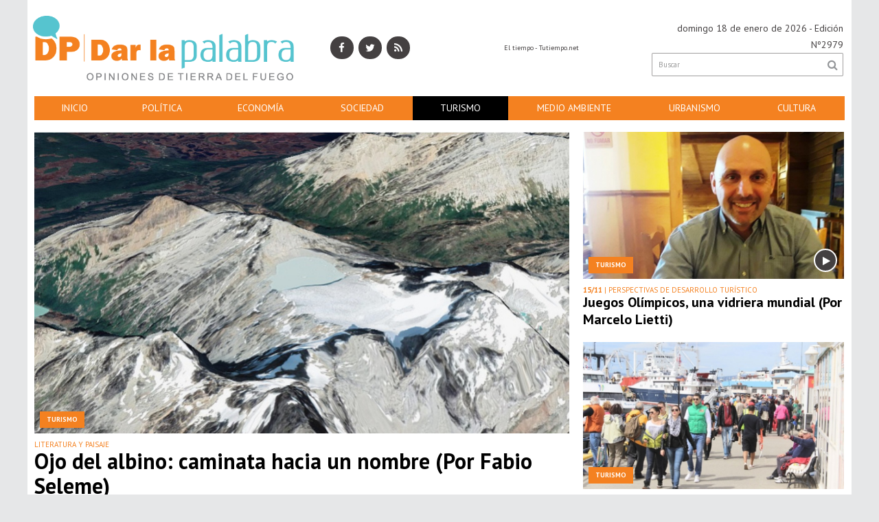

--- FILE ---
content_type: text/html; charset=utf-8
request_url: https://darlapalabra.com.ar/seccion/turismo/
body_size: 6713
content:
<!-- cache nueva --><!doctype html>
<html class="no-js" lang="es">

<head>
	<base href="https://darlapalabra.com.ar/">

	<meta charset="utf-8">
	<meta http-equiv="X-UA-Compatible" content="IE=edge,chrome=1">

	<meta name="viewport"	 content="width=device-width , initial-scale=1">
	<meta name="format-detection" content="telephone=no">


	<meta name="generator" content="VorkNews 2.0" />

	<meta name="robots"	 content="index, follow" />
	<meta name="description" content="Turismo" />
	<meta name="keywords"	 content="Turismo" />

	
<meta property="og:title"       content="Turismo - Dar la palabra" />
<meta property="og:image"       content="https://darlapalabra.com.ar/uploads/cliente/marca/./uploads/cliente/marca/20171121132434_dar_la_palabra_logo_web.png" />
<meta property="og:type"        content="website" />
<meta property="og:site_name"   content="Dar la palabra" />
<meta property="og:description" content="Turismo" />
<meta property="og:url"         content="http://darlapalabra.com.ar/seccion/turismo/" />

	<link rel="author" href="./humans.txt" />

	<link rel="shortcut icon" href="./uploads/cliente/favicon/20171121132608_dar_la_palabra_favicon.png" type="image/png">

<link rel="apple-touch-icon" href="./images/apple-touch-icon.png">

<link rel="apple-touch-icon-precomposed" href="./images/apple-touch-icon-precomposed.png">

<link rel="apple-touch-icon-precomposed" sizes="72x72" href="./images/apple-touch-icon-72x72-precomposed.png">

<link rel="apple-touch-icon-precomposed" sizes="114x114" href="./images/apple-touch-icon-114x114-precomposed.png">


	<link rel="stylesheet" href="./style/style.css"> 
	
<link href="https://fonts.googleapis.com/css?family=PT+Sans:regular,b" rel="stylesheet">
<link href="https://fonts.googleapis.com/css?family=Noto+Serif" rel="stylesheet">

<style>
.ftitulo{ font-family: PT Sans, sans-serif;}
.ftitulo.bold, .ftitulo .bold{ font-weight: 700; }
.fparrafo{ font-family: Noto Serif, sans-serif; }
</style>


	<!--[if lt IE 9]>
	<script src="./js/html5shiv/html5shiv.js.min"></script> 
	<![endif]-->

	<script src="./js/jquery/jquery.js.min"></script> 
	<title>Turismo - Dar la palabra</title>

		<meta http-equiv="refresh" content="1800 ">
	
	
	<script src="./js/mobile-detect/mobile-detect.js.min"></script> 
	<script>
		$(function(){
		    var md = new MobileDetect(window.navigator.userAgent);
		    if(md.phone()){
		    	$("body").addClass('is_phone');
		    }
		    if(md.tablet()){
		    	$("body").addClass('is_tablet');
		    }
		    if(md.mobile()){
		    	$("body").addClass('is_mobile');
		    }

		});
	</script>


	
</head>
<!--                            
                               ====                         
                            =========                       
                        ====        ===                     
                     ====    +++++   ====                   
                   ===    ++++++++++   ===                  
                   ===   ++++++++++++    ===                
                    ===    +++++++++    ======              
                     ===    +++++     ==========            
                      ====        =====       ====    
                        ===    =====     +++    ====  
                        =========     ++++++++    ==== 
                        =======     ++++++++++++    ===
                      =========    +++++++++++++++    ===
                   =====     ====    +++++++++++++    ====
               ======         ====    ++++++++++      ====
            ======     ++++     ===    ++++++      ======
          =====      ++++++++    ====           ======
         ====     ++++++++++++    ====        ======
        ====     ++++++++++++++     ====   ======
        =====    +++++++++++++++    ===========
         ====    +++++++++++++     ========
          ====    ++++++++++       =====
           ====     ++++++       ======
            ====     +++       ======
             ====           ======
              ====        ======
               =====   =======
                ===========
                 ========            
                                                                        
 
 =============================================================================
 diseño y programación
 http://www.vork.com.ar
 info@vork.com.ar
 
 -->
<body class="bgbody seccion">

<section class="container ftitulo">

<header class="bgcaja boxed auto pl10 pr10 pb15" id="header_vorknews">
	<div class="g4 fll mr equalheight">
		<div class="middle_magic">
			<div class="">
				<a href="./" class="dib" id="logo"><img src="./uploads/cliente/marca/20171121132434_dar_la_palabra_logo_web.png" alt="Dar la palabra" ></a>
			</div>
		</div>
	</div>



	<div class="g2 fll mr equalheight tac modulo_redes_sociales">
		<div class="middle_magic">
			<div class="w100p">
				<div class="" style="font-family: fparrafo;">
		<a class="icon_social bgtext bgprincipal-hover cwhite" href="https://facebook.com/darlapalabraOK/" target="_blank"><i class="fa dib fa-facebook"></i></a>
	
		<a class="ml icon_social bgtext bgprincipal-hover cwhite" href="https://twitter.com/darlapalabraOK" target="_blank"><i class="fa dib fa-twitter"></i></a>
	
	
	
		<a class="ml icon_social bgtext bgprincipal-hover cwhite" href="./rss" target="_blank"><i class="fa dib fa-rss"></i></a>
	</div>
			</div>
		</div>
	</div>

	<div class="g3 fll mr tac equalheight modulo_clima">
		<div class="middle_magic">
			<div>
				<div id="clima" class="fz10"></div>
<script>window.onload=(function(){$('#clima').load('./ajax/clima.php');})();</script>
			</div>
		</div>
	</div>

	<div class="g3 flr equalheight modulo_buscador">
		<div class="middle_magic">
			<div class=" tar pb3p pt3p w100p">

				<div class="fz14 tar">
					<span class="capitalize">domingo 18 de enero de 2026</span> - Edición Nº2979				</div>
				<div id="search" class="">
	<form action="./resultados/" class="posr"  method="get" id="form-buscador" novalidate="novalidate">
		<input type="text" placeholder="Buscar" class="fz11 ftitulo bgwhite p9" name="q" required="required" style="color: rgb(153, 153, 153);"><a href="javascript:;" class="posa top right mr8 mt5 ctextlight" id="boton-buscador"><i class="fa fa-search"></i></a>
	</form>
</div>



<script>
$(function() {
	var form = $('#form-buscador');

	$(form).vorkForm({
		sendMethod:   "submit",             		submitButton: "#boton-buscador", 		onErrors: function(m) {
		}
	});
});
</script>			</div>
		</div>
	</div>

	<div class="clear"></div>

	<div class="">
		<script src="./js/menu_vorknews.js.min"></script> 
<nav id="menu_header_vorknews" class="ftitulo fz14 ttu lh35 lsn tac">
	<ul class="w100p">
		<li class="dib">
			<a class="tdn cwhite btn-principal dib hover_menu  bgprincipal  " href="./">Inicio</a>
		</li>
				<li class="dib">
			<a class="tdn cwhite btn-principal dib hover_menu bgprincipal " href="./seccion/politica/">Política</a>
					</li>
				<li class="dib">
			<a class="tdn cwhite btn-principal dib hover_menu bgprincipal " href="./seccion/economia/">Economía</a>
					</li>
				<li class="dib">
			<a class="tdn cwhite btn-principal dib hover_menu bgprincipal " href="./seccion/sociedad/">Sociedad</a>
					</li>
				<li class="dib">
			<a class="tdn cwhite btn-principal dib hover_menu bgprincipal active" href="./seccion/turismo/">Turismo</a>
					</li>
				<li class="dib">
			<a class="tdn cwhite btn-principal dib hover_menu bgprincipal " href="./seccion/medio_ambiente/">Medio&nbsp;Ambiente</a>
					</li>
				<li class="dib">
			<a class="tdn cwhite btn-principal dib hover_menu bgprincipal " href="./seccion/urbanismo/">Urbanismo</a>
					</li>
				<li class="dib">
			<a class="tdn cwhite btn-principal dib hover_menu bgprincipal " href="./seccion/cultura/">Cultura</a>
					</li>
			</ul>
</nav>
<div class="clear bdb bdcaja"></div>
	</div>
	<div class="clear"></div>
</header>
<div class="w100p z9999 dn" id="menu_header_fixed">
	<div class="barra_muestra_menu p10 bgprincipal ">
		<a href="javascript:;" class="bgprincipal dib mt10 muestra_menu fll mr ">
			<i class="fa fa-bars fa-2x cwhite"></i>
		</a>
		<a href="./" class="fll logo-botonera">
			<img src="./uploads/cliente/logo_botonera/20171122103913_dar_la_palabra_logo_menu.png" alt="" class="" >
		</a>

		<div class="flr g3">
			<div id="search" class="">
	<form action="./resultados/" class="posr"  method="get" id="form-buscador" novalidate="novalidate">
		<input type="text" placeholder="Buscar" class="fz11 ftitulo bgwhite p9" name="q" required="required" style="color: rgb(153, 153, 153);"><a href="javascript:;" class="posa top right mr8 mt5 ctextlight" id="boton-buscador"><i class="fa fa-search"></i></a>
	</form>
</div>



<script>
$(function() {
	var form = $('#form-buscador');

	$(form).vorkForm({
		sendMethod:   "submit",             		submitButton: "#boton-buscador", 		onErrors: function(m) {
		}
	});
});
</script>		</div>

		<div class="flr g3 tar ffal cwhite pr10 fz20 bold pt5">
			18/1/26		</div>


		<div class="clear"></div>

		<nav class="ftitulo fz14 ttu lh35 lsn tac posa left dn">
			<ul class="lsn">
				<li class="db">
					<a class="tdn cwhite btn-principal dib hover_menu w100p pl3p bgprincipal  " href="./">Inicio</a>
				</li>
									<li class="db">
						<a class="tdn cwhite btn-principal dib hover_menu  w100p pl3p bgprincipal " href="./seccion/politica/">Política</a>
											</li>
									<li class="db">
						<a class="tdn cwhite btn-principal dib hover_menu  w100p pl3p bgprincipal " href="./seccion/economia/">Economía</a>
											</li>
									<li class="db">
						<a class="tdn cwhite btn-principal dib hover_menu  w100p pl3p bgprincipal " href="./seccion/sociedad/">Sociedad</a>
											</li>
									<li class="db">
						<a class="tdn cwhite btn-principal dib hover_menu  w100p pl3p bgprincipal active" href="./seccion/turismo/">Turismo</a>
											</li>
									<li class="db">
						<a class="tdn cwhite btn-principal dib hover_menu  w100p pl3p bgprincipal " href="./seccion/medio_ambiente/">Medio Ambiente</a>
											</li>
									<li class="db">
						<a class="tdn cwhite btn-principal dib hover_menu  w100p pl3p bgprincipal " href="./seccion/urbanismo/">Urbanismo</a>
											</li>
									<li class="db">
						<a class="tdn cwhite btn-principal dib hover_menu  w100p pl3p bgprincipal " href="./seccion/cultura/">Cultura</a>
											</li>
							</ul>
		</nav>
	</div>
</div>

<script src="./js/equalheight/equalheight.min.js"></script> 
<script>


$(function(){
	preview_parms = '';
	$( "a" ).each(function( index ) {
		href_actual = $(this).attr('href');
		if($(this).attr('href')!='javascript:;'){
			$(this).attr('href',href_actual+preview_parms);
		}
	  //console.log( index + ": " + $( this ).attr('href') );
	});
});
</script>
<div class="bgcaja boxed auto">
	


	<hr class="bdb bdcaja">	
	<section id="main" class="">
		<div id="" class="noticias-destacadas-cant_3">
	<div class="g8 fll mr">		
		
<article class="noticia-4 has_image ">
	<a href="./nota/1075/ojo_del_albino_caminata_hacia_un_nombre_por_fabio_seleme/">
				<figure class="posr mb10">
						
			<div class="fz10 pl10 pr10 ttu bgprincipal dib posa cwhite seccion ftitulo bold">Turismo</div>
			<img src="./uploads/noticias/2/20251029095804_glaciar_ojo_del_albino.jpg" alt="Ojo del albino: caminata hacia un nombre (Por Fabio Seleme)">
		</figure>
		<div class="">
			<h3 class="ftitulo cprincipal fz11 lh12 ttu">Literatura y paisaje</h3>
			<h1 class="ftitulo bold ctitle fz32 lh36 mb10">Ojo del albino: caminata hacia un nombre (Por Fabio Seleme)</h1>
			<h2 class="fparrafo ctext fz18 lh24"><span class="cprincipal bold">29/10</span> |  Pero entre esa nomenclatura inerte de ventisqueros, un nombre destella como una anomalía gloriosa: el &quot;Ojo del Albino&quot;. Este no es un rótulo, es un acto de habla originario. Nombre puesto por Gustavo Giorgis, montañista de Ushuaia que acostumbraba a ir al lugar con excursiones, no clasifica lo que se ve, devela su esencia</h2>
		</div>
		

		<span class="clear"></span>
	</a>
</article>
	</div>
	<div class="g4 fll">		
		<article class="noticia-5 mb20 has_video has_image ">
	<a href="./nota/544/juegos_olimpicos_una_vidriera_mundial_por_marcelo_lietti/">
				<figure class="posr mb10">
									<div class="icon-video posa right bgtext">
				<i class="fa fa-play cwhite"></i>
			</div>
			
			<div class="fz10 pl10 pr10 ttu bgprincipal dib posa cwhite seccion ftitulo bold">Turismo</div>
			<img src="./uploads/noticias/2/20181115094245_lietti.jpg" alt="Juegos Olímpicos, una vidriera mundial (Por Marcelo Lietti)">
		</figure>
		
		<div class="">
			<h3 class="ftitulo cprincipal fz11 lh12 ttu"><span class="cprincipal bold">15/11</span> | Perspectivas de desarrollo turístico</h3>
			<h1 class="ftitulo bold ctitle fz20 lh25">Juegos Olímpicos, una vidriera mundial (Por Marcelo Lietti)</h1>
		</div>

		<span class="clear"></span>
	</a>
</article>
<article class="noticia-5 mb20 has_image ">
	<a href="./nota/523/el_turismo_y_la_casa_en_orden_por_marcelo_lietti/">
				<figure class="posr mb10">
						
			<div class="fz10 pl10 pr10 ttu bgprincipal dib posa cwhite seccion ftitulo bold">Turismo</div>
			<img src="./uploads/noticias/2/20180927102609_turismo2.jpg" alt="El turismo y la “casa en orden” (Por Marcelo Lietti)">
		</figure>
		
		<div class="">
			<h3 class="ftitulo cprincipal fz11 lh12 ttu"><span class="cprincipal bold">27/09</span> | A propósito del día internacional del turismo</h3>
			<h1 class="ftitulo bold ctitle fz20 lh25">El turismo y la “casa en orden” (Por Marcelo Lietti)</h1>
		</div>

		<span class="clear"></span>
	</a>
</article>
	</div>
	<div class="clear"></div>
</div>		<div id="">
			<div id="columna-seccion-1" class="fll mr g9 pt1">

				<article class="noticia-10 bdb bdtextlight pb3p pt3p 0 0 has_image ">
	<a href="./nota/521/la_devaluacion_en_el_sector_turistico_por_angel_brisighelli/">

				<figure class="fll g2 mr">
			<img src="./uploads/noticias/2/20180925114332_turismo1.jpg" alt="La devaluación en el sector turístico (Por Ángel Brisighelli)">
		</figure>
		
		<div class="fll g10">
			<h3 class="ftitulo cprincipal fz11 lh11 mb5 ttu">Crisis económica y turismo</h3>
			<h1 class="ftitulo bold ctitle fz20 lh26 mb5">La devaluación en el sector turístico (Por Ángel Brisighelli)</h1>
			<h2 class="fparrafo ctext fz14 lh18"><span class="cprincipal bold">25/09</span> |  El sector ha vivido en los últimos 20 años varias épocas muy diferentes, en función del valor relativo de la moneda estadounidense respecto del peso. Es decir, de la existencia, o no, del famoso atraso cambiario del que tanto se habla últimamente. Y esto, además, de un modo que parece ser cíclico.</h2>
		</div>

		<div class="clear"></div>
	</a>
</article>
<article class="noticia-10 bdb bdtextlight pb3p pt3p 0 0 has_image ">
	<a href="./nota/449/antartida_en_realidad_virtual_por_federico_gonzalez_brizzio/">

				<figure class="fll g2 mr">
			<img src="./uploads/noticias/2/20180723110433_experiencia_antartica.jpg" alt="Antártida en realidad virtual (por Federico González Brizzio)">
		</figure>
		
		<div class="fll g10">
			<h3 class="ftitulo cprincipal fz11 lh11 mb5 ttu">Tecnología y turismo</h3>
			<h1 class="ftitulo bold ctitle fz20 lh26 mb5">Antártida en realidad virtual (por Federico González Brizzio)</h1>
			<h2 class="fparrafo ctext fz14 lh18"><span class="cprincipal bold">23/07</span> |  A Ushuaia llegan por año unos 500 mil turistas. La Experiencia Antártica es un espacio basado en tecnología de Realidad Virtual para acercar a esas otras 457 mil personas hasta el continente blanco, para que Ushuaia y Antártida se asocien definitivamente en el ideario y en la vivencia que los turistas se llevarán del Fin del Mundo.</h2>
		</div>

		<div class="clear"></div>
	</a>
</article>
<article class="noticia-10 bdb bdtextlight pb3p pt3p 0 0 has_image ">
	<a href="./nota/396/lo_que_se_sacrifica_vale_mas_que_lo_que_se_gana_por_abel_sberna_nbsp/">

				<figure class="fll g2 mr">
			<img src="./uploads/noticias/2/20180524082837_abel_sberna_3.jpg" alt="Lo que se sacrifica vale más que lo que se gana (Por Abel Sberna)  ">
		</figure>
		
		<div class="fll g10">
			<h3 class="ftitulo cprincipal fz11 lh11 mb5 ttu">Debate por la ruta costera  </h3>
			<h1 class="ftitulo bold ctitle fz20 lh26 mb5">Lo que se sacrifica vale más que lo que se gana (Por Abel Sberna)  </h1>
			<h2 class="fparrafo ctext fz14 lh18"><span class="cprincipal bold">24/05</span> |  El único tramo de costa del Canal Beagle que continúa relativamente conservado de la forma en que fue desde tiempos previos a la llegada del  &quot;hombre blanco&quot; será irremediablemente deteriorado con la construcción de una ruta para comunicar Ushuaia con Almanza, dos comunidades que ya se encuentran actualmente conectadas. Haga como se haga, la ruta le restará un gran valor ambiental y patrimonial a ese sector. Sacrificaremos innecesariamente, por “decisión política”, un sitio único.</h2>
		</div>

		<div class="clear"></div>
	</a>
</article>
<article class="noticia-10 bdb bdtextlight pb3p pt3p 0 0 has_image ">
	<a href="./nota/381/ushuaia_turistica_o_con_turistas_por_marcelo_lietti/">

				<figure class="fll g2 mr">
			<img src="./uploads/noticias/2/20180514165149_turismo.jpg" alt="¿Ushuaia turística o con turistas? (Por Marcelo Lietti)">
		</figure>
		
		<div class="fll g10">
			<h3 class="ftitulo cprincipal fz11 lh11 mb5 ttu">De los pioneros al turismo actual</h3>
			<h1 class="ftitulo bold ctitle fz20 lh26 mb5">¿Ushuaia turística o con turistas? (Por Marcelo Lietti)</h1>
			<h2 class="fparrafo ctext fz14 lh18"><span class="cprincipal bold">14/05</span> |  Para reflexionar sobre la actividad turística en la ciudad, considero que es necesario rescatar, primero, el rol de los grandes visionarios, aquellos valientes que se animaron a  tomar las decisiones fundacionales y realizaron las inversiones públicas y privadas más importantes de la década del 60.</h2>
		</div>

		<div class="clear"></div>
	</a>
</article>
				<script type="text/javascript">
$(function() {
    var pagina = 1,
        notas = true;

    $('#paginator').find('a').click( function(e) {
        e.preventDefault();
        if (notas) {
            $(this).hide().siblings('img').show();

            $.post(
                './includes/ajax/paginator.php',
                {
                    file: 'seccion',slug: 'turismo',slug_padre: 'turismo',layout: 'noticia-17',texto: 'Cargar más noticias',paginacion: '20',                    pagina: ++pagina
                },
                function(items) {
                    if (items.match(/^$/)) {
                        notas = false;
                        $('#paginator').remove();
                    } else {
                        $("#paginator").before(items);
                    }
                    $('#paginator').find('a').show().siblings('img').hide();
                }
            );
        }
    });
});
</script>

<div id="paginator" class="first tac g12 tac mt15">
    <a href="#paginator" class="g8 auto dib tac bgprincipal cwhite pt5 pb5">Cargar más noticias</a>
    <img class="center none bglink" src="./images/loader.gif">
</div>				<div class="clear"></div>
			</div>


			<div id="columna-seccion-2" class="fll g3">

				<aside>	
		<script type="text/javascript" src="js/encuestas.js"></script>
		<section id="encuestas" class="inarow2 mb10 tac">
			<div id='encuesta' class="p10 bgbody"></div>
			<div class="clear"></div>
		</section>
		


</aside>	
								
<script src="./js/vorkform/vorkform.js.min"></script> 
<script type="text/javascript">
$(function() {
	$("#newsletter_form").vorkForm({
		errorClass: "error",                		sendMethod: "ajax",                 		submitButton: "#newsletter_submit", 		onSendEnd:function() {
			$('#newsletter_form').find('.boton').fadeOut(400)
			$('#newsletter_form').find('#newsletter_mail').val('Gracias!');
		}
	});
});
</script>

<div id="newsletter" class="p20 bgprincipal cfondo pt20 mb15">
	<h1 class="ftitulo fz24 lh26 cwhite">NEWSLETTER</h1>
	<p class="fz12 fparrafo cwhite">Suscríbase a nuestro boletín de noticias</p>
	<form id="newsletter_form" action="./ajax/newsletter.php" method="post" accept-charset="utf-8" class="posr">
		<input type="email" name="newsletter_mail" id="newsletter_mail" placeholder="Su email aquí" required="required" class="bdfondo bgwhite p8 fll ctext fparrafo fz12 g12"/>
		<a href="javascript:;" class="posa top right mr8 mt6" id="newsletter_submit"><i class="fa fa-chevron-right"></i></a>
		<div class="clear"></div>
	</form>
</div>



																
				<div class="clear"></div>
			</div>
		</div>

	</section>

</div>

<footer class="auto bgcaja boxed  bdrbl pt2p">
	<div class="g6 fll mr equal">
		<div class="middle_magic">
			<div>
				<a href="./" class="dib mt20 mb20" id="logo"><img src="./uploads/cliente/marca/20171121132434_dar_la_palabra_logo_web.png" alt="Dar la palabra" ></a>
			</div>
		</div>
	</div>

	<div class="g6 fll pt40 tar equal">
		<div class="">
			<div>
				<div class="" style="font-family: fparrafo;">
		<a class="icon_social bgtext bgprincipal-hover cwhite" href="https://facebook.com/darlapalabraOK/" target="_blank"><i class="fa dib fa-facebook"></i></a>
	
		<a class="ml icon_social bgtext bgprincipal-hover cwhite" href="https://twitter.com/darlapalabraOK" target="_blank"><i class="fa dib fa-twitter"></i></a>
	
	
	
		<a class="ml icon_social bgtext bgprincipal-hover cwhite" href="./rss" target="_blank"><i class="fa dib fa-rss"></i></a>
	</div>
			</div>
		</div>
	</div>
	<div class="clear"></div>


	<div class="g12 mtg ptbg bdtextlight bdt tac pt1p pb1p">
		<nav class="fz10 ttu">
		<a class="ftitulo bold fz11 tdn ctext cprincipal-hover h_tdu mr3p  " href="./seccion/politica/">Política</a>
		<a class="ftitulo bold fz11 tdn ctext cprincipal-hover h_tdu mr3p  " href="./seccion/economia/">Economía</a>
		<a class="ftitulo bold fz11 tdn ctext cprincipal-hover h_tdu mr3p  " href="./seccion/sociedad/">Sociedad</a>
		<a class="ftitulo bold fz11 tdn ctext cprincipal-hover h_tdu mr3p  is_current" href="./seccion/turismo/">Turismo</a>
		<a class="ftitulo bold fz11 tdn ctext cprincipal-hover h_tdu mr3p  " href="./seccion/medio_ambiente/">Medio Ambiente</a>
		<a class="ftitulo bold fz11 tdn ctext cprincipal-hover h_tdu mr3p  " href="./seccion/urbanismo/">Urbanismo</a>
		<a class="ftitulo bold fz11 tdn ctext cprincipal-hover h_tdu mr3p  " href="./seccion/cultura/">Cultura</a>
		<br>
		<a class="ftitulo bold fz11 tdn ctext cprincipal-hover h_tdu mr3p  " href="./quienes_somos/">Quiénes Somos</a>
		<a class="ftitulo bold fz11 tdn ctext cprincipal-hover h_tdu mr3p  " href="./autores/">Autores</a>
		<a class="ftitulo bold fz11 tdn ctext cprincipal-hover h_tdu mr3p  " href="./contacto/">Contacto</a>
	</nav>		<div class="clear"></div>
	</div>

	<hr class="bdtextlight bdt mb20">
	<div class="g6 fll mr mb30">
		
		<div class="fz10">
			© Copyright 2017 / <span class="ttu">darlapalabra.com.ar</span> /  Todos los derechos reservados  /<br>
						Ushuaia - 			Argentina		<br>
		Teléfono: 02901 602074		</div>
	</div>

	<div class="g6 flr tar">
		<style>
a.vork{display: inline-block;width: 100px;height: 29px;white-space: nowrap;overflow: hidden;}
a.vork:hover >img{margin-top: -29px;}
</style>
<a href="http://www.vorknews.com.ar/" target="_blank" class="vork hbg" ><img src="./images/marca_vork.png" alt="Vorknews Sistema para diarios online" /></a>	</div>
	<div class="clear"></div>

</footer>

</section>
<!--.container -->
<script src="./js/functions.js.min"></script> 
<div id="fb-root"></div>
<script>(function(d, s, id) {
  var js, fjs = d.getElementsByTagName(s)[0];
  if (d.getElementById(id)) return;
  js = d.createElement(s); js.id = id;
  js.src = "//connect.facebook.net/es_ES/sdk.js#xfbml=1&version=v2.7&appId=131595083601066";
  fjs.parentNode.insertBefore(js, fjs);
}(document, 'script', 'facebook-jssdk'));</script><script>window.onload=function(d, s, id) {var js, fjs = d.getElementsByTagName(s)[0];if (d.getElementById(id)) return;js=d.createElement(s);js.id=id;js.src="//platform.twitter.com/widgets.js";fjs.parentNode.insertBefore(js,fjs);}(document, 'script', 'twitter-wjs');</script><script async src="https://www.googletagmanager.com/gtag/js?id=G-4L4G2KHNZT"></script>
<script>
  window.dataLayer = window.dataLayer || [];
  function gtag(){dataLayer.push(arguments);}
  gtag('js', new Date());
  gtag('config', 'UA-96282156-25');
  gtag('config', 'G-4L4G2KHNZT');
</script>


<script type="text/javascript" src="//s7.addthis.com/js/300/addthis_widget.js#pubid=ra-5a159cf30c675df4"></script>

<script src="https://use.fontawesome.com/39582671de.js"></script>

<!--[if lt IE 9]><script src="./js/ie8.js.min"></script> 
<![endif]-->
<script src="./js/lightbox/src/js/lightbox.js.min"></script> 
<link rel="stylesheet" href="./js/lightbox/src/css/lightbox.css"> 
<script defer src="https://static.cloudflareinsights.com/beacon.min.js/vcd15cbe7772f49c399c6a5babf22c1241717689176015" integrity="sha512-ZpsOmlRQV6y907TI0dKBHq9Md29nnaEIPlkf84rnaERnq6zvWvPUqr2ft8M1aS28oN72PdrCzSjY4U6VaAw1EQ==" data-cf-beacon='{"version":"2024.11.0","token":"279f70b0ce6a4a4a883b575377c797ea","r":1,"server_timing":{"name":{"cfCacheStatus":true,"cfEdge":true,"cfExtPri":true,"cfL4":true,"cfOrigin":true,"cfSpeedBrain":true},"location_startswith":null}}' crossorigin="anonymous"></script>
</body>
</html>


--- FILE ---
content_type: text/html; charset=utf-8
request_url: https://darlapalabra.com.ar/ajax/clima.php
body_size: -410
content:
<div id="TT_JCjwbhYBdhAadcBALfqDjjzjzWuATEE2LYkYkZyoa1j">El tiempo - Tutiempo.net</div>
<script type="text/javascript" src="https://www.tutiempo.net/s-widget/l_JCjwbhYBdhAadcBALfqDjjzjzWuATEE2LYkYkZyoa1j"></script>


--- FILE ---
content_type: text/css; charset=utf-8
request_url: https://darlapalabra.com.ar/style/style.css
body_size: 8479
content:
/*
VORKNEWS "2016"
*/
.bgsecundario_op {
  background-color: #c3c3c3;
  background: rgba(89, 89, 89, 0.85);
}
.hover_menu:hover,
.hover_menu.active {
  background: #000;
}
/*
Color Principal
Color Secundario (por lo general negro o gris)
Color Body
Color Caja
Color Titulos Noticias
Color Títulos de Noticias Superdestacadas
Color Bajada
Color Texto

*/
.cprincipal,
.cprincipal-hover:hover {
  color: #f48120;
}
.csecundario,
.csecundario-hover:hover {
  color: #c3c3c3;
}
.cbody,
.cbody-hover:hover {
  color: #E6E7E8;
}
.ccaja,
.ccaja-hover:hover {
  color: #FFF;
}
.ctitle,
.ctitle-hover:hover {
  color: #000;
}
.ctitle_superdestacada,
.ctitle_superdestacada-hover:hover {
  color: #FFF;
}
.cbajada,
.cbajada-hover:hover {
  color: #444041;
}
.ctext,
.ctext-hover:hover {
  color: #444041;
}
.ctextlight,
.ctextlight-hover:hover {
  color: #929497;
}
.cblack,
.cblack-hover:hover {
  color: black;
}
.cwhite,
.cwhite-hover:hover {
  color: white;
}
.ci {
  color: inherit;
}
.bdprincipal,
.bdprincipal-hover:hover {
  border: 1px solid #f48120;
}
.bdsecundario,
.bdsecundario-hover:hover {
  border: 1px solid #c3c3c3;
}
.bdbody {
  border: 1px solid #E6E7E8;
}
.bdcaja {
  border: 1px solid #FFF;
}
.bdtitle {
  border: 1px solid #000;
}
.bdtitle_superdestacadas {
  border: 1px solid #FFF;
}
.bdbajada,
.bdbajada-hover:hover {
  border: 1px solid #444041;
}
.bdtext,
.bdtext-hover:hover {
  border: 1px solid #444041;
}
.bdtextlight,
.bdtextlight-hover:hover {
  border: 1px solid #929497;
}
.bdblack,
.bdblack-hover:hover {
  border: 1px solid black;
}
.bdwhite,
.bdwhite-hover:hover {
  border: 1px solid white;
}
.bgprincipal,
.bgprincipal-hover:hover {
  background-color: #f48120;
}
.bgsecundario,
.bgsecundario-hover:hover {
  background-color: #c3c3c3;
}
.bgbody,
.bgbody-hover:hover {
  background-color: #E6E7E8;
}
.bgcaja,
.bgcaja-hover:hover {
  background-color: #FFF;
}
.bgtitle,
.bgtitle-hover:hover {
  background-color: #000;
}
.bgtitle_superdestacadas,
.bgtitle_superdestacadas-hover:hover {
  background-color: #FFF;
}
.bgbajada,
.bgbajada-hover:hover {
  background-color: #444041;
}
.bgtext,
.bgtext-hover:hover {
  background-color: #444041;
}
.bgtextlight,
.bgtextlight-hover:hover {
  background-color: #929497;
}
.bgblack,
.bgblack-hover:hover {
  background-color: black;
}
.bgwhite,
.bgwhite-hover:hover {
  background-color: white;
}
.lsn {
  list-style: none;
}
.bgprincipal-op85 {
  background-color: #f48120;
  background: rgba(255, 123, 13, 0.85);
}
.arial {
  font-family: arial, sans-serif;
}
html {
  font-family: .arial;
  /* 1 */
  -ms-text-size-adjust: 100%;
  /* 2 */
  -webkit-text-size-adjust: 100%;
  /* 2 */
}
/**
 * Remove default margin.
 */
body {
  margin: 0;
}
article img {
  width: 100%;
}
article,
aside,
details,
figcaption,
figure,
footer,
header,
hgroup,
main,
nav,
section,
summary {
  display: block;
}
audio,
canvas,
progress,
video {
  display: inline-block;
  /* 1 */
  vertical-align: baseline;
  /* 2 */
}
/**
 * Prevent modern browsers from displaying `audio` without controls.
 * Remove excess height in iOS 5 devices.
 */
audio:not([controls]) {
  display: none;
  height: 0;
}
/**
 * Address `[hidden]` styling not present in IE 8/9/10.
 * Hide the `template` element in IE 8/9/11, Safari, and Firefox < 22.
 */
[hidden],
template {
  display: none;
}
/* Links
   ========================================================================== */
/**
 * Remove the gray background color from active links in IE 10.
 */
a {
  background: transparent;
}
/**
 * Improve readability when focused and also mouse hovered in all browsers.
 */
a:active,
a:hover {
  outline: 0;
}
/* Text-level semantics
   ========================================================================== */
/**
 * Address styling not present in IE 8/9/10/11, Safari, and Chrome.
 */
abbr[title] {
  border-bottom: 1px dotted;
}
/**
 * Address style set to `bolder` in Firefox 4+, Safari, and Chrome.
 */
b,
strong {
  font-weight: bold;
}
/**
 * Address styling not present in Safari and Chrome.
 */
dfn {
  font-style: italic;
}
/**
 * Address variable `h1` font-size and margin within `section` and `article`
 * contexts in Firefox 4+, Safari, and Chrome.
 */
h1 {
  font-size: 2em;
  margin: 0.67em 0;
}
/**
 * Address styling not present in IE 8/9.
 */
mark {
  background: #ff0;
  color: #000;
}
/**
 * Address inconsistent and variable font size in all browsers.
 */
small {
  font-size: 80%;
}
/**
 * Prevent `sub` and `sup` affecting `line-height` in all browsers.
 */
sub,
sup {
  font-size: 75%;
  line-height: 0;
  position: relative;
  vertical-align: baseline;
}
sup {
  top: -0.5em;
}
sub {
  bottom: -0.25em;
}
/* Embedded content
   ========================================================================== */
/**
 * Remove border when inside `a` element in IE 8/9/10.
 */
img {
  border: 0;
}
/**
 * Correct overflow not hidden in IE 9/10/11.
 */
svg:not(:root) {
  overflow: hidden;
}
/* Grouping content
   ========================================================================== */
/**
 * Address margin not present in IE 8/9 and Safari.
 */
figure {
  margin: 1em 40px;
}
/**
 * Address differences between Firefox and other browsers.
 */
hr {
  -moz-box-sizing: content-box;
  box-sizing: content-box;
  height: 0;
}
/**
 * Contain overflow in all browsers.
 */
pre {
  overflow: auto;
}
/**
 * Address odd `em`-unit font size rendering in all browsers.
 */
code,
kbd,
pre,
samp {
  font-family: monospace, monospace;
  font-size: 1em;
}
/* Forms
   ========================================================================== */
/**
 * Known limitation: by default, Chrome and Safari on OS X allow very limited
 * styling of `select`, unless a `border` property is set.
 */
/**
 * 1. Correct color not being inherited.
 *    Known issue: affects color of disabled elements.
 * 2. Correct font properties not being inherited.
 * 3. Address margins set differently in Firefox 4+, Safari, and Chrome.
 */
button,
input,
optgroup,
select,
textarea {
  color: inherit;
  /* 1 */
  font: inherit;
  /* 2 */
  margin: 0;
  /* 3 */
}
/**
 * Address `overflow` set to `hidden` in IE 8/9/10/11.
 */
button {
  overflow: visible;
}
/**
 * Address inconsistent `text-transform` inheritance for `button` and `select`.
 * All other form control elements do not inherit `text-transform` values.
 * Correct `button` style inheritance in Firefox, IE 8/9/10/11, and Opera.
 * Correct `select` style inheritance in Firefox.
 */
button,
select {
  text-transform: none;
}
/**
 * 1. Avoid the WebKit bug in Android 4.0.* where (2) destroys native `audio`
 *    and `video` controls.
 * 2. Correct inability to style clickable `input` types in iOS.
 * 3. Improve usability and consistency of cursor style between image-type
 *    `input` and others.
 */
button,
html input[type="button"],
input[type="reset"],
input[type="submit"] {
  -webkit-appearance: button;
  /* 2 */
  cursor: pointer;
  /* 3 */
}
/**
 * Re-set default cursor for disabled elements.
 */
button[disabled],
html input[disabled] {
  cursor: default;
}
/**
 * Remove inner padding and border in Firefox 4+.
 */
button::-moz-focus-inner,
input::-moz-focus-inner {
  border: 0;
  padding: 0;
}
/**
 * Address Firefox 4+ setting `line-height` on `input` using `!important` in
 * the UA stylesheet.
 */
input {
  line-height: normal;
}
/**
 * It's recommended that you don't attempt to style these elements.
 * Firefox's implementation doesn't respect box-sizing, padding, or width.
 *
 * 1. Address box sizing set to `content-box` in IE 8/9/10.
 * 2. Remove excess padding in IE 8/9/10.
 */
input[type="checkbox"],
input[type="radio"] {
  box-sizing: border-box;
  /* 1 */
  padding: 0;
  /* 2 */
}
/**
 * Fix the cursor style for Chrome's increment/decrement buttons. For certain
 * `font-size` values of the `input`, it causes the cursor style of the
 * decrement button to change from `default` to `text`.
 */
input[type="number"]::-webkit-inner-spin-button,
input[type="number"]::-webkit-outer-spin-button {
  height: auto;
}
/**
 * 1. Address `appearance` set to `searchfield` in Safari and Chrome.
 * 2. Address `box-sizing` set to `border-box` in Safari and Chrome
 *    (include `-moz` to future-proof).
 */
input[type="search"] {
  -webkit-appearance: textfield;
  /* 1 */
  -moz-box-sizing: content-box;
  -webkit-box-sizing: content-box;
  /* 2 */
  box-sizing: content-box;
}
/**
 * Remove inner padding and search cancel button in Safari and Chrome on OS X.
 * Safari (but not Chrome) clips the cancel button when the search input has
 * padding (and `textfield` appearance).
 */
input[type="search"]::-webkit-search-cancel-button,
input[type="search"]::-webkit-search-decoration {
  -webkit-appearance: none;
}
/**
 * Define consistent border, margin, and padding.
 */
fieldset {
  border: 1px solid #c0c0c0;
  margin: 0 2px;
  padding: 0.35em 0.625em 0.75em;
}
/**
 * 1. Correct `color` not being inherited in IE 8/9/10/11.
 * 2. Remove padding so people aren't caught out if they zero out fieldsets.
 */
legend {
  border: 0;
  /* 1 */
  padding: 0;
  /* 2 */
}
/**
 * Remove default vertical scrollbar in IE 8/9/10/11.
 */
textarea {
  overflow: auto;
}
/**
 * Don't inherit the `font-weight` (applied by a rule above).
 * NOTE: the default cannot safely be changed in Chrome and Safari on OS X.
 */
optgroup {
  font-weight: bold;
}
/* Tables
   ========================================================================== */
/**
 * Remove most spacing between table cells.
 */
table {
  border-collapse: collapse;
  border-spacing: 0;
}
td,
th {
  padding: 0;
}
/*grid generator*/
/*Transitions*/
.trs {
  -webkit-transition: all 0.2s ease-out;
  -moz-transition: all 0.2s ease-out;
  -o-transition: all 0.2s ease-out;
  transition: all 0.2s ease-out;
}
/*Opacity*/
/*clearfix*/
.clearfix:before,
.clearfix:after {
  display: table;
  content: "";
}
.clearfix:after {
  clear: both;
}
.bgrn {
  background-repeat: no-repeat;
}
.bgct {
  background-position: center top;
}
.op0 {
  filter: alpha(opacity=0);
  opacity: 0;
}
.op1 {
  filter: alpha(opacity=100);
  opacity: 1;
}
.cok {
  color: #468847;
}
.bgok {
  background: #DFF0D8;
}
.bdok {
  border: 1px solid #D6E9C6;
}
.ok {
  color: #468847;
  background: #DFF0D8;
  border: 1px solid #D6E9C6;
}
.cerror {
  color: #C7254E;
}
.bgerror {
  background: #FF9999;
}
.bderror {
  border: 1px solid #DFB5B4;
}
.error {
  color: #C7254E;
  background: #FF9999;
  border: 1px solid #DFB5B4;
}
* {
  -webkit-box-sizing: border-box;
  -moz-box-sizing: border-box;
  box-sizing: border-box;
}
html {
  font-size: 16px;
  line-height: 24px;
  color: #444041;
}
a {
  color: #f48120;
  text-decoration: none;
}
h1,
h2,
h3,
h4,
h5,
h6,
p,
ul,
ol,
dl,
dt,
dd,
figure {
  margin: 0;
}
h1,
h2,
h3,
h4,
h5,
h6 {
  line-height: 24px;
  font-weight: normal;
}
ul,
ol {
  padding: 0;
}
ul ul,
ol ol {
  padding-left: 1.694%;
}
img {
  vertical-align: middle;
}
hr {
  margin: 0;
  width: 100%;
  border: 0;
  border-bottom: 1px solid rgba(68, 64, 65, 0.5);
}
input,
textarea,
select {
  background-color: #E6E7E8;
  color: #444041;
  border: 0;
  width: 100%;
  padding: 1.694%;
  border-radius: 2px;
  font-size: 12px;
  border: 1px solid rgba(68, 64, 65, 0.5);
}
::-moz-selection,
::selection {
  background: #2093f4;
  text-shadow: none;
}
.fz10 {
  font-size: 10px;
}
.fz11 {
  font-size: 11px;
}
.fz12 {
  font-size: 12px;
}
.fz13 {
  font-size: 13px;
}
.fz14 {
  font-size: 14px;
}
.fz15 {
  font-size: 15px;
}
.fz16 {
  font-size: 16px;
}
.fz17 {
  font-size: 17px;
}
.fz18 {
  font-size: 18px;
}
.fz19 {
  font-size: 19px;
}
.fz20 {
  font-size: 20px;
}
.fz21 {
  font-size: 21px;
}
.fz22 {
  font-size: 22px;
}
.fz23 {
  font-size: 23px;
}
.fz24 {
  font-size: 24px;
}
.fz25 {
  font-size: 25px;
}
.fz26 {
  font-size: 26px;
}
.fz27 {
  font-size: 27px;
}
.fz28 {
  font-size: 28px;
}
.fz29 {
  font-size: 29px;
}
.fz30 {
  font-size: 30px;
}
.fz31 {
  font-size: 31px;
}
.fz32 {
  font-size: 32px;
}
.fz33 {
  font-size: 33px;
}
.fz34 {
  font-size: 34px;
}
.fz35 {
  font-size: 35px;
}
.fz36 {
  font-size: 36px;
}
.fz37 {
  font-size: 37px;
}
.fz38 {
  font-size: 38px;
}
.fz39 {
  font-size: 39px;
}
.fz40 {
  font-size: 40px;
}
.fz41 {
  font-size: 41px;
}
.fz42 {
  font-size: 42px;
}
.fz43 {
  font-size: 43px;
}
.fz44 {
  font-size: 44px;
}
.fz45 {
  font-size: 45px;
}
.fz46 {
  font-size: 46px;
}
.fz47 {
  font-size: 47px;
}
.fz48 {
  font-size: 48px;
}
.fz49 {
  font-size: 49px;
}
.fz50 {
  font-size: 50px;
}
.fz51 {
  font-size: 51px;
}
.fz52 {
  font-size: 52px;
}
.fz53 {
  font-size: 53px;
}
.lh0 {
  line-height: 0;
}
.lh10 {
  line-height: 10px;
}
.lh11 {
  line-height: 11px;
}
.lh12 {
  line-height: 12px;
}
.lh13 {
  line-height: 13px;
}
.lh14 {
  line-height: 14px;
}
.lh15 {
  line-height: 15px;
}
.lh16 {
  line-height: 16px;
}
.lh17 {
  line-height: 17px;
}
.lh18 {
  line-height: 18px;
}
.lh19 {
  line-height: 19px;
}
.lh20 {
  line-height: 20px;
}
.lh21 {
  line-height: 21px;
}
.lh22 {
  line-height: 22px;
}
.lh23 {
  line-height: 23px;
}
.lh24 {
  line-height: 24px;
}
.lh25 {
  line-height: 25px;
}
.lh26 {
  line-height: 26px;
}
.lh27 {
  line-height: 27px;
}
.lh28 {
  line-height: 28px;
}
.lh29 {
  line-height: 29px;
}
.lh30 {
  line-height: 30px;
}
.lh31 {
  line-height: 31px;
}
.lh32 {
  line-height: 32px;
}
.lh33 {
  line-height: 33px;
}
.lh34 {
  line-height: 34px;
}
.lh35 {
  line-height: 35px;
}
.lh36 {
  line-height: 36px;
}
.lh37 {
  line-height: 37px;
}
.lh38 {
  line-height: 38px;
}
.lh39 {
  line-height: 39px;
}
.lh40 {
  line-height: 40px;
}
.lh41 {
  line-height: 41px;
}
.lh42 {
  line-height: 42px;
}
.lh43 {
  line-height: 43px;
}
.lh44 {
  line-height: 44px;
}
.lh45 {
  line-height: 45px;
}
.lh46 {
  line-height: 46px;
}
.lh47 {
  line-height: 47px;
}
.lh48 {
  line-height: 48px;
}
.fwn {
  font-weight: normal;
}
.fwb {
  font-weight: bold;
}
.fw400 {
  font-weight: 400;
}
.fw700 {
  font-weight: 700;
}
.fw900 {
  font-weight: 900;
}
.tdn {
  text-decoration: none;
}
.tdu {
  text-decoration: underline;
}
.h_tdu:hover {
  text-decoration: underline;
}
.ttu {
  text-transform: uppercase;
}
.ttl {
  text-transform: lowercase;
}
.ttc {
  text-transform: capitalize;
}
.tal {
  text-align: left;
}
.tar {
  text-align: right;
}
.taj {
  text-align: justify;
}
.tac {
  text-align: center;
}
.vam {
  vertical-align: middle;
}
.vat {
  vertical-align: top;
}
.vab {
  vertical-align: bottom;
}
.wsn {
  white-space: nowrap;
}
.ellipsis {
  overflow: hidden;
  text-overflow: ellipsis;
  white-space: nowrap;
}
.middle_magic {
  height: inherit;
}
.middle_magic:before {
  content: '';
  display: inline-block;
  height: 100%;
  vertical-align: middle;
  margin-right: -0.35em;
  /* Adjusts for spacing */
}
.middle_magic > * {
  display: inline-block;
  vertical-align: middle;
}
.db {
  display: block;
}
.dib {
  display: inline-block;
}
.di {
  display: inline;
}
.dn {
  display: none;
}
.dt {
  display: table;
}
.dtc {
  display: table-cell;
}
.bzcb {
  -webkit-box-sizing: content-box;
  -moz-box-sizing: content-box;
  box-sizing: content-box;
}
.fll {
  float: left;
}
.flr {
  float: right;
}
.cll {
  clear: left;
}
.clear {
  clear: both;
}
.posr {
  position: relative;
}
.posa {
  position: absolute;
}
.posf {
  position: fixed;
}
.top {
  top: 0;
}
.bottom {
  bottom: 0;
}
.right {
  right: 0;
}
.left {
  left: 0;
}
.z9 {
  z-index: 9;
}
.z99 {
  z-index: 99;
}
.z999 {
  z-index: 999;
}
.z9999 {
  z-index: 9999;
}
.w100p {
  width: 100%;
}
.h100p {
  height: 100%;
}
.auto {
  margin: 0 auto;
}
.m0 {
  margin: 0;
}
.m {
  margin: 1.694%;
}
.m1 {
  margin: 1px;
}
.m2 {
  margin: 2px;
}
.m3 {
  margin: 3px;
}
.m4 {
  margin: 4px;
}
.m5 {
  margin: 5px;
}
.m6 {
  margin: 6px;
}
.m7 {
  margin: 7px;
}
.m8 {
  margin: 8px;
}
.m9 {
  margin: 9px;
}
.m10 {
  margin: 10px;
}
.m11 {
  margin: 11px;
}
.m12 {
  margin: 12px;
}
.m13 {
  margin: 13px;
}
.m14 {
  margin: 14px;
}
.m15 {
  margin: 15px;
}
.m16 {
  margin: 16px;
}
.m17 {
  margin: 17px;
}
.m18 {
  margin: 18px;
}
.m19 {
  margin: 19px;
}
.m20 {
  margin: 20px;
}
.m21 {
  margin: 21px;
}
.m22 {
  margin: 22px;
}
.m23 {
  margin: 23px;
}
.m24 {
  margin: 24px;
}
.m25 {
  margin: 25px;
}
.m26 {
  margin: 26px;
}
.m27 {
  margin: 27px;
}
.m28 {
  margin: 28px;
}
.m29 {
  margin: 29px;
}
.m30 {
  margin: 30px;
}
.m31 {
  margin: 31px;
}
.m32 {
  margin: 32px;
}
.m33 {
  margin: 33px;
}
.m34 {
  margin: 34px;
}
.m35 {
  margin: 35px;
}
.m36 {
  margin: 36px;
}
.m37 {
  margin: 37px;
}
.m38 {
  margin: 38px;
}
.m39 {
  margin: 39px;
}
.m40 {
  margin: 40px;
}
.m41 {
  margin: 41px;
}
.m42 {
  margin: 42px;
}
.m43 {
  margin: 43px;
}
.m44 {
  margin: 44px;
}
.m45 {
  margin: 45px;
}
.m46 {
  margin: 46px;
}
.m47 {
  margin: 47px;
}
.m48 {
  margin: 48px;
}
.m49 {
  margin: 49px;
}
.m50 {
  margin: 50px;
}
.m51 {
  margin: 51px;
}
.mt0 {
  margin-top: 0;
}
.mt {
  margin-top: 1.694%;
}
.mt1 {
  margin-top: 1px;
}
.mt2 {
  margin-top: 2px;
}
.mt3 {
  margin-top: 3px;
}
.mt4 {
  margin-top: 4px;
}
.mt5 {
  margin-top: 5px;
}
.mt6 {
  margin-top: 6px;
}
.mt7 {
  margin-top: 7px;
}
.mt8 {
  margin-top: 8px;
}
.mt9 {
  margin-top: 9px;
}
.mt10 {
  margin-top: 10px;
}
.mt11 {
  margin-top: 11px;
}
.mt12 {
  margin-top: 12px;
}
.mt13 {
  margin-top: 13px;
}
.mt14 {
  margin-top: 14px;
}
.mt15 {
  margin-top: 15px;
}
.mt16 {
  margin-top: 16px;
}
.mt17 {
  margin-top: 17px;
}
.mt18 {
  margin-top: 18px;
}
.mt19 {
  margin-top: 19px;
}
.mt20 {
  margin-top: 20px;
}
.mt21 {
  margin-top: 21px;
}
.mt22 {
  margin-top: 22px;
}
.mt23 {
  margin-top: 23px;
}
.mt24 {
  margin-top: 24px;
}
.mt25 {
  margin-top: 25px;
}
.mt26 {
  margin-top: 26px;
}
.mt27 {
  margin-top: 27px;
}
.mt28 {
  margin-top: 28px;
}
.mt29 {
  margin-top: 29px;
}
.mt30 {
  margin-top: 30px;
}
.mt31 {
  margin-top: 31px;
}
.mt32 {
  margin-top: 32px;
}
.mt33 {
  margin-top: 33px;
}
.mt34 {
  margin-top: 34px;
}
.mt35 {
  margin-top: 35px;
}
.mt36 {
  margin-top: 36px;
}
.mt37 {
  margin-top: 37px;
}
.mt38 {
  margin-top: 38px;
}
.mt39 {
  margin-top: 39px;
}
.mt40 {
  margin-top: 40px;
}
.mt41 {
  margin-top: 41px;
}
.mt42 {
  margin-top: 42px;
}
.mt43 {
  margin-top: 43px;
}
.mt44 {
  margin-top: 44px;
}
.mt45 {
  margin-top: 45px;
}
.mt46 {
  margin-top: 46px;
}
.mt47 {
  margin-top: 47px;
}
.mt48 {
  margin-top: 48px;
}
.mt49 {
  margin-top: 49px;
}
.mt50 {
  margin-top: 50px;
}
.mt51 {
  margin-top: 51px;
}
.mb0 {
  margin-bottom: 0;
}
.mb {
  margin-bottom: 1.694%;
}
.mb1 {
  margin-bottom: 1px;
}
.mb2 {
  margin-bottom: 2px;
}
.mb3 {
  margin-bottom: 3px;
}
.mb4 {
  margin-bottom: 4px;
}
.mb5 {
  margin-bottom: 5px;
}
.mb6 {
  margin-bottom: 6px;
}
.mb7 {
  margin-bottom: 7px;
}
.mb8 {
  margin-bottom: 8px;
}
.mb9 {
  margin-bottom: 9px;
}
.mb10 {
  margin-bottom: 10px;
}
.mb11 {
  margin-bottom: 11px;
}
.mb12 {
  margin-bottom: 12px;
}
.mb13 {
  margin-bottom: 13px;
}
.mb14 {
  margin-bottom: 14px;
}
.mb15 {
  margin-bottom: 15px;
}
.mb16 {
  margin-bottom: 16px;
}
.mb17 {
  margin-bottom: 17px;
}
.mb18 {
  margin-bottom: 18px;
}
.mb19 {
  margin-bottom: 19px;
}
.mb20 {
  margin-bottom: 20px;
}
.mb21 {
  margin-bottom: 21px;
}
.mb22 {
  margin-bottom: 22px;
}
.mb23 {
  margin-bottom: 23px;
}
.mb24 {
  margin-bottom: 24px;
}
.mb25 {
  margin-bottom: 25px;
}
.mb26 {
  margin-bottom: 26px;
}
.mb27 {
  margin-bottom: 27px;
}
.mb28 {
  margin-bottom: 28px;
}
.mb29 {
  margin-bottom: 29px;
}
.mb30 {
  margin-bottom: 30px;
}
.mb31 {
  margin-bottom: 31px;
}
.mb32 {
  margin-bottom: 32px;
}
.mb33 {
  margin-bottom: 33px;
}
.mb34 {
  margin-bottom: 34px;
}
.mb35 {
  margin-bottom: 35px;
}
.mb36 {
  margin-bottom: 36px;
}
.mb37 {
  margin-bottom: 37px;
}
.mb38 {
  margin-bottom: 38px;
}
.mb39 {
  margin-bottom: 39px;
}
.mb40 {
  margin-bottom: 40px;
}
.mb41 {
  margin-bottom: 41px;
}
.mb42 {
  margin-bottom: 42px;
}
.mb43 {
  margin-bottom: 43px;
}
.mb44 {
  margin-bottom: 44px;
}
.mb45 {
  margin-bottom: 45px;
}
.mb46 {
  margin-bottom: 46px;
}
.mb47 {
  margin-bottom: 47px;
}
.mb48 {
  margin-bottom: 48px;
}
.mb49 {
  margin-bottom: 49px;
}
.mb50 {
  margin-bottom: 50px;
}
.mb51 {
  margin-bottom: 51px;
}
.mr0 {
  margin-right: 0;
}
.mr {
  margin-right: 1.694%;
}
.mr1 {
  margin-right: 1px;
}
.mr2 {
  margin-right: 2px;
}
.mr3 {
  margin-right: 3px;
}
.mr4 {
  margin-right: 4px;
}
.mr5 {
  margin-right: 5px;
}
.mr6 {
  margin-right: 6px;
}
.mr7 {
  margin-right: 7px;
}
.mr8 {
  margin-right: 8px;
}
.mr9 {
  margin-right: 9px;
}
.mr10 {
  margin-right: 10px;
}
.mr11 {
  margin-right: 11px;
}
.mr12 {
  margin-right: 12px;
}
.mr13 {
  margin-right: 13px;
}
.mr14 {
  margin-right: 14px;
}
.mr15 {
  margin-right: 15px;
}
.mr16 {
  margin-right: 16px;
}
.mr17 {
  margin-right: 17px;
}
.mr18 {
  margin-right: 18px;
}
.mr19 {
  margin-right: 19px;
}
.mr20 {
  margin-right: 20px;
}
.mr21 {
  margin-right: 21px;
}
.mr22 {
  margin-right: 22px;
}
.mr23 {
  margin-right: 23px;
}
.mr24 {
  margin-right: 24px;
}
.mr25 {
  margin-right: 25px;
}
.mr26 {
  margin-right: 26px;
}
.mr27 {
  margin-right: 27px;
}
.mr28 {
  margin-right: 28px;
}
.mr29 {
  margin-right: 29px;
}
.mr30 {
  margin-right: 30px;
}
.mr31 {
  margin-right: 31px;
}
.mr32 {
  margin-right: 32px;
}
.mr33 {
  margin-right: 33px;
}
.mr34 {
  margin-right: 34px;
}
.mr35 {
  margin-right: 35px;
}
.mr36 {
  margin-right: 36px;
}
.mr37 {
  margin-right: 37px;
}
.mr38 {
  margin-right: 38px;
}
.mr39 {
  margin-right: 39px;
}
.mr40 {
  margin-right: 40px;
}
.mr41 {
  margin-right: 41px;
}
.mr42 {
  margin-right: 42px;
}
.mr43 {
  margin-right: 43px;
}
.mr44 {
  margin-right: 44px;
}
.mr45 {
  margin-right: 45px;
}
.mr46 {
  margin-right: 46px;
}
.mr47 {
  margin-right: 47px;
}
.mr48 {
  margin-right: 48px;
}
.mr49 {
  margin-right: 49px;
}
.mr50 {
  margin-right: 50px;
}
.mr51 {
  margin-right: 51px;
}
.ml0 {
  margin-left: 0;
}
.ml {
  margin-left: 1.694%;
}
.ml1 {
  margin-left: 1px;
}
.ml2 {
  margin-left: 2px;
}
.ml3 {
  margin-left: 3px;
}
.ml4 {
  margin-left: 4px;
}
.ml5 {
  margin-left: 5px;
}
.ml6 {
  margin-left: 6px;
}
.ml7 {
  margin-left: 7px;
}
.ml8 {
  margin-left: 8px;
}
.ml9 {
  margin-left: 9px;
}
.ml10 {
  margin-left: 10px;
}
.ml11 {
  margin-left: 11px;
}
.ml12 {
  margin-left: 12px;
}
.ml13 {
  margin-left: 13px;
}
.ml14 {
  margin-left: 14px;
}
.ml15 {
  margin-left: 15px;
}
.ml16 {
  margin-left: 16px;
}
.ml17 {
  margin-left: 17px;
}
.ml18 {
  margin-left: 18px;
}
.ml19 {
  margin-left: 19px;
}
.ml20 {
  margin-left: 20px;
}
.ml21 {
  margin-left: 21px;
}
.ml22 {
  margin-left: 22px;
}
.ml23 {
  margin-left: 23px;
}
.ml24 {
  margin-left: 24px;
}
.ml25 {
  margin-left: 25px;
}
.ml26 {
  margin-left: 26px;
}
.ml27 {
  margin-left: 27px;
}
.ml28 {
  margin-left: 28px;
}
.ml29 {
  margin-left: 29px;
}
.ml30 {
  margin-left: 30px;
}
.ml31 {
  margin-left: 31px;
}
.ml32 {
  margin-left: 32px;
}
.ml33 {
  margin-left: 33px;
}
.ml34 {
  margin-left: 34px;
}
.ml35 {
  margin-left: 35px;
}
.ml36 {
  margin-left: 36px;
}
.ml37 {
  margin-left: 37px;
}
.ml38 {
  margin-left: 38px;
}
.ml39 {
  margin-left: 39px;
}
.ml40 {
  margin-left: 40px;
}
.ml41 {
  margin-left: 41px;
}
.ml42 {
  margin-left: 42px;
}
.ml43 {
  margin-left: 43px;
}
.ml44 {
  margin-left: 44px;
}
.ml45 {
  margin-left: 45px;
}
.ml46 {
  margin-left: 46px;
}
.ml47 {
  margin-left: 47px;
}
.ml48 {
  margin-left: 48px;
}
.ml49 {
  margin-left: 49px;
}
.ml50 {
  margin-left: 50px;
}
.ml51 {
  margin-left: 51px;
}
.mlr {
  margin-left: 0.847%;
  margin-right: 0.847%;
}
.m1p {
  margin: 1%;
}
.m2p {
  margin: 2%;
}
.m3p {
  margin: 3%;
}
.m4p {
  margin: 4%;
}
.m5p {
  margin: 5%;
}
.m6p {
  margin: 6%;
}
.m7p {
  margin: 7%;
}
.m8p {
  margin: 8%;
}
.m9p {
  margin: 9%;
}
.m10p {
  margin: 10%;
}
.m11p {
  margin: 11%;
}
.m12p {
  margin: 12%;
}
.m13p {
  margin: 13%;
}
.m14p {
  margin: 14%;
}
.m15p {
  margin: 15%;
}
.m16p {
  margin: 16%;
}
.m17p {
  margin: 17%;
}
.m18p {
  margin: 18%;
}
.m19p {
  margin: 19%;
}
.m20p {
  margin: 20%;
}
.mt1p {
  margin-top: 1%;
}
.mt2p {
  margin-top: 2%;
}
.mt3p {
  margin-top: 3%;
}
.mt4p {
  margin-top: 4%;
}
.mt5p {
  margin-top: 5%;
}
.mt6p {
  margin-top: 6%;
}
.mt7p {
  margin-top: 7%;
}
.mt8p {
  margin-top: 8%;
}
.mt9p {
  margin-top: 9%;
}
.mt10p {
  margin-top: 10%;
}
.mt11p {
  margin-top: 11%;
}
.mt12p {
  margin-top: 12%;
}
.mt13p {
  margin-top: 13%;
}
.mt14p {
  margin-top: 14%;
}
.mt15p {
  margin-top: 15%;
}
.mt16p {
  margin-top: 16%;
}
.mt17p {
  margin-top: 17%;
}
.mt18p {
  margin-top: 18%;
}
.mt19p {
  margin-top: 19%;
}
.mt20p {
  margin-top: 20%;
}
.mb1p {
  margin-bottom: 1%;
}
.mb2p {
  margin-bottom: 2%;
}
.mb3p {
  margin-bottom: 3%;
}
.mb4p {
  margin-bottom: 4%;
}
.mb5p {
  margin-bottom: 5%;
}
.mb6p {
  margin-bottom: 6%;
}
.mb7p {
  margin-bottom: 7%;
}
.mb8p {
  margin-bottom: 8%;
}
.mb9p {
  margin-bottom: 9%;
}
.mb10p {
  margin-bottom: 10%;
}
.mb11p {
  margin-bottom: 11%;
}
.mb12p {
  margin-bottom: 12%;
}
.mb13p {
  margin-bottom: 13%;
}
.mb14p {
  margin-bottom: 14%;
}
.mb15p {
  margin-bottom: 15%;
}
.mb16p {
  margin-bottom: 16%;
}
.mb17p {
  margin-bottom: 17%;
}
.mb18p {
  margin-bottom: 18%;
}
.mb19p {
  margin-bottom: 19%;
}
.mb20p {
  margin-bottom: 20%;
}
.mr1p {
  margin-right: 1%;
}
.mr2p {
  margin-right: 2%;
}
.mr3p {
  margin-right: 3%;
}
.mr4p {
  margin-right: 4%;
}
.mr5p {
  margin-right: 5%;
}
.mr6p {
  margin-right: 6%;
}
.mr7p {
  margin-right: 7%;
}
.mr8p {
  margin-right: 8%;
}
.mr9p {
  margin-right: 9%;
}
.mr10p {
  margin-right: 10%;
}
.mr11p {
  margin-right: 11%;
}
.mr12p {
  margin-right: 12%;
}
.mr13p {
  margin-right: 13%;
}
.mr14p {
  margin-right: 14%;
}
.mr15p {
  margin-right: 15%;
}
.mr16p {
  margin-right: 16%;
}
.mr17p {
  margin-right: 17%;
}
.mr18p {
  margin-right: 18%;
}
.mr19p {
  margin-right: 19%;
}
.mr20p {
  margin-right: 20%;
}
.ml1p {
  margin-left: 1%;
}
.ml2p {
  margin-left: 2%;
}
.ml3p {
  margin-left: 3%;
}
.ml4p {
  margin-left: 4%;
}
.ml5p {
  margin-left: 5%;
}
.ml6p {
  margin-left: 6%;
}
.ml7p {
  margin-left: 7%;
}
.ml8p {
  margin-left: 8%;
}
.ml9p {
  margin-left: 9%;
}
.ml10p {
  margin-left: 10%;
}
.ml11p {
  margin-left: 11%;
}
.ml12p {
  margin-left: 12%;
}
.ml13p {
  margin-left: 13%;
}
.ml14p {
  margin-left: 14%;
}
.ml15p {
  margin-left: 15%;
}
.ml16p {
  margin-left: 16%;
}
.ml17p {
  margin-left: 17%;
}
.ml18p {
  margin-left: 18%;
}
.ml19p {
  margin-left: 19%;
}
.ml20p {
  margin-left: 20%;
}
.bd {
  border: 1px solid;
}
.bd2 {
  border: 2px solid;
}
.bd3 {
  border: 3px solid;
}
.bd4 {
  border: 4px solid;
}
.bd5 {
  border: 5px solid;
}
.bd6 {
  border: 6px solid;
}
.bd7 {
  border: 7px solid;
}
.bd8 {
  border: 8px solid;
}
.bd9 {
  border: 9px solid;
}
.bd10 {
  border: 10px solid;
}
.bdt {
  border-width: 1px 0 0 0;
}
.bdt2 {
  border-width: 2px 0 0 0;
}
.bdt3 {
  border-width: 3px 0 0 0;
}
.bdt4 {
  border-width: 4px 0 0 0;
}
.bdt5 {
  border-width: 5px 0 0 0;
}
.bdt6 {
  border-width: 6px 0 0 0;
}
.bdt7 {
  border-width: 7px 0 0 0;
}
.bdt8 {
  border-width: 8px 0 0 0;
}
.bdt9 {
  border-width: 9px 0 0 0;
}
.bdt10 {
  border-width: 10px 0 0 0;
}
.bdr {
  border-width: 0 1px 0 0;
}
.bdr2 {
  border-width: 0 2px 0 0;
}
.bdr3 {
  border-width: 0 3px 0 0;
}
.bdr4 {
  border-width: 0 4px 0 0;
}
.bdr5 {
  border-width: 0 5px 0 0;
}
.bdr6 {
  border-width: 0 6px 0 0;
}
.bdr7 {
  border-width: 0 7px 0 0;
}
.bdr8 {
  border-width: 0 8px 0 0;
}
.bdr9 {
  border-width: 0 9px 0 0;
}
.bdr10 {
  border-width: 0 10px 0 0;
}
.bdb {
  border-width: 0 0 1px 0;
}
.bdb2 {
  border-width: 0 0 2px 0;
}
.bdb3 {
  border-width: 0 0 3px 0;
}
.bdb4 {
  border-width: 0 0 4px 0;
}
.bdb5 {
  border-width: 0 0 5px 0;
}
.bdb6 {
  border-width: 0 0 6px 0;
}
.bdb7 {
  border-width: 0 0 7px 0;
}
.bdb8 {
  border-width: 0 0 8px 0;
}
.bdb9 {
  border-width: 0 0 9px 0;
}
.bdb10 {
  border-width: 0 0 10px 0;
}
.bdl {
  border-width: 0 0 0 1px;
}
.bdl2 {
  border-width: 0 0 0 2px;
}
.bdl3 {
  border-width: 0 0 0 3px;
}
.bdl4 {
  border-width: 0 0 0 4px;
}
.bdl5 {
  border-width: 0 0 0 5px;
}
.bdl6 {
  border-width: 0 0 0 6px;
}
.bdl7 {
  border-width: 0 0 0 7px;
}
.bdl8 {
  border-width: 0 0 0 8px;
}
.bdl9 {
  border-width: 0 0 0 9px;
}
.bdl10 {
  border-width: 0 0 0 10px;
}
.bdtb {
  border-width: 1px 0;
}
.bdtb2 {
  border-width: 2px 0;
}
.bdtb3 {
  border-width: 3px 0;
}
.bdtb4 {
  border-width: 4px 0;
}
.bdtb5 {
  border-width: 5px 0;
}
.bdtb6 {
  border-width: 6px 0;
}
.bdtb7 {
  border-width: 7px 0;
}
.bdtb8 {
  border-width: 8px 0;
}
.bdtb9 {
  border-width: 9px 0;
}
.bdtb10 {
  border-width: 10px 0;
}
.bdtb {
  border-width: 1px 0;
}
.bdb0 {
  border-bottom: 0;
}
.bdrs {
  border-radius: 2px;
}
.ovh {
  overflow: hidden;
}
.hi {
  height: inherit;
}
.maw100pc {
  max-width: 100%;
}
.w100pc {
  width: 100%;
}
.boxed {
  max-width: 1200px;
}
.g1 {
  width: 6.77%;
}
.g2 {
  width: 15.23491525%;
}
.g3 {
  width: 23.69983051%;
}
.g4 {
  width: 32.16474576%;
}
.g5 {
  width: 40.62966102%;
}
.g6 {
  width: 49.09457627%;
}
.g7 {
  width: 57.55949153%;
}
.g8 {
  width: 66.02440678%;
}
.g9 {
  width: 74.48932203%;
}
.g10 {
  width: 82.95423729%;
}
.g11 {
  width: 91.41915254%;
}
.g12 {
  width: 99.8840678%;
}
.inarow1 > *:nth-child(1n+1),
.inarow2 > *:nth-child(odd),
.inarow3 > *:nth-child(3n+1),
.inarow4 > *:nth-child(4n+1),
.inarow5 > *:nth-child(5n+1),
.inarow6 > *:nth-child(6n+1) {
  margin-left: 0 !important;
  clear: left;
}
.p0 {
  padding: 0;
}
.p {
  padding: 1.694%;
}
.p1 {
  padding: 1px;
}
.p2 {
  padding: 2px;
}
.p3 {
  padding: 3px;
}
.p4 {
  padding: 4px;
}
.p5 {
  padding: 5px;
}
.p6 {
  padding: 6px;
}
.p7 {
  padding: 7px;
}
.p8 {
  padding: 8px;
}
.p9 {
  padding: 9px;
}
.p10 {
  padding: 10px;
}
.p11 {
  padding: 11px;
}
.p12 {
  padding: 12px;
}
.p13 {
  padding: 13px;
}
.p14 {
  padding: 14px;
}
.p15 {
  padding: 15px;
}
.p16 {
  padding: 16px;
}
.p17 {
  padding: 17px;
}
.p18 {
  padding: 18px;
}
.p19 {
  padding: 19px;
}
.p20 {
  padding: 20px;
}
.p21 {
  padding: 21px;
}
.p22 {
  padding: 22px;
}
.p23 {
  padding: 23px;
}
.p24 {
  padding: 24px;
}
.p25 {
  padding: 25px;
}
.p26 {
  padding: 26px;
}
.p27 {
  padding: 27px;
}
.p28 {
  padding: 28px;
}
.p29 {
  padding: 29px;
}
.p30 {
  padding: 30px;
}
.p31 {
  padding: 31px;
}
.p32 {
  padding: 32px;
}
.p33 {
  padding: 33px;
}
.p34 {
  padding: 34px;
}
.p35 {
  padding: 35px;
}
.p36 {
  padding: 36px;
}
.p37 {
  padding: 37px;
}
.p38 {
  padding: 38px;
}
.p39 {
  padding: 39px;
}
.p40 {
  padding: 40px;
}
.p41 {
  padding: 41px;
}
.p42 {
  padding: 42px;
}
.p43 {
  padding: 43px;
}
.p44 {
  padding: 44px;
}
.p45 {
  padding: 45px;
}
.p46 {
  padding: 46px;
}
.p47 {
  padding: 47px;
}
.p48 {
  padding: 48px;
}
.p49 {
  padding: 49px;
}
.p50 {
  padding: 50px;
}
.p51 {
  padding: 51px;
}
.pt0 {
  padding-top: 0;
}
.pt {
  padding-top: 1.694%;
}
.pt1 {
  padding-top: 1px;
}
.pt2 {
  padding-top: 2px;
}
.pt3 {
  padding-top: 3px;
}
.pt4 {
  padding-top: 4px;
}
.pt5 {
  padding-top: 5px;
}
.pt6 {
  padding-top: 6px;
}
.pt7 {
  padding-top: 7px;
}
.pt8 {
  padding-top: 8px;
}
.pt9 {
  padding-top: 9px;
}
.pt10 {
  padding-top: 10px;
}
.pt11 {
  padding-top: 11px;
}
.pt12 {
  padding-top: 12px;
}
.pt13 {
  padding-top: 13px;
}
.pt14 {
  padding-top: 14px;
}
.pt15 {
  padding-top: 15px;
}
.pt16 {
  padding-top: 16px;
}
.pt17 {
  padding-top: 17px;
}
.pt18 {
  padding-top: 18px;
}
.pt19 {
  padding-top: 19px;
}
.pt20 {
  padding-top: 20px;
}
.pt21 {
  padding-top: 21px;
}
.pt22 {
  padding-top: 22px;
}
.pt23 {
  padding-top: 23px;
}
.pt24 {
  padding-top: 24px;
}
.pt25 {
  padding-top: 25px;
}
.pt26 {
  padding-top: 26px;
}
.pt27 {
  padding-top: 27px;
}
.pt28 {
  padding-top: 28px;
}
.pt29 {
  padding-top: 29px;
}
.pt30 {
  padding-top: 30px;
}
.pt31 {
  padding-top: 31px;
}
.pt32 {
  padding-top: 32px;
}
.pt33 {
  padding-top: 33px;
}
.pt34 {
  padding-top: 34px;
}
.pt35 {
  padding-top: 35px;
}
.pt36 {
  padding-top: 36px;
}
.pt37 {
  padding-top: 37px;
}
.pt38 {
  padding-top: 38px;
}
.pt39 {
  padding-top: 39px;
}
.pt40 {
  padding-top: 40px;
}
.pt41 {
  padding-top: 41px;
}
.pt42 {
  padding-top: 42px;
}
.pt43 {
  padding-top: 43px;
}
.pt44 {
  padding-top: 44px;
}
.pt45 {
  padding-top: 45px;
}
.pt46 {
  padding-top: 46px;
}
.pt47 {
  padding-top: 47px;
}
.pt48 {
  padding-top: 48px;
}
.pt49 {
  padding-top: 49px;
}
.pt50 {
  padding-top: 50px;
}
.pt51 {
  padding-top: 51px;
}
.pb0 {
  padding-bottom: 0;
}
.pb {
  padding-bottom: 1.694%;
}
.pb1 {
  padding-bottom: 1px;
}
.pb2 {
  padding-bottom: 2px;
}
.pb3 {
  padding-bottom: 3px;
}
.pb4 {
  padding-bottom: 4px;
}
.pb5 {
  padding-bottom: 5px;
}
.pb6 {
  padding-bottom: 6px;
}
.pb7 {
  padding-bottom: 7px;
}
.pb8 {
  padding-bottom: 8px;
}
.pb9 {
  padding-bottom: 9px;
}
.pb10 {
  padding-bottom: 10px;
}
.pb11 {
  padding-bottom: 11px;
}
.pb12 {
  padding-bottom: 12px;
}
.pb13 {
  padding-bottom: 13px;
}
.pb14 {
  padding-bottom: 14px;
}
.pb15 {
  padding-bottom: 15px;
}
.pb16 {
  padding-bottom: 16px;
}
.pb17 {
  padding-bottom: 17px;
}
.pb18 {
  padding-bottom: 18px;
}
.pb19 {
  padding-bottom: 19px;
}
.pb20 {
  padding-bottom: 20px;
}
.pb21 {
  padding-bottom: 21px;
}
.pb22 {
  padding-bottom: 22px;
}
.pb23 {
  padding-bottom: 23px;
}
.pb24 {
  padding-bottom: 24px;
}
.pb25 {
  padding-bottom: 25px;
}
.pb26 {
  padding-bottom: 26px;
}
.pb27 {
  padding-bottom: 27px;
}
.pb28 {
  padding-bottom: 28px;
}
.pb29 {
  padding-bottom: 29px;
}
.pb30 {
  padding-bottom: 30px;
}
.pb31 {
  padding-bottom: 31px;
}
.pb32 {
  padding-bottom: 32px;
}
.pb33 {
  padding-bottom: 33px;
}
.pb34 {
  padding-bottom: 34px;
}
.pb35 {
  padding-bottom: 35px;
}
.pb36 {
  padding-bottom: 36px;
}
.pb37 {
  padding-bottom: 37px;
}
.pb38 {
  padding-bottom: 38px;
}
.pb39 {
  padding-bottom: 39px;
}
.pb40 {
  padding-bottom: 40px;
}
.pb41 {
  padding-bottom: 41px;
}
.pb42 {
  padding-bottom: 42px;
}
.pb43 {
  padding-bottom: 43px;
}
.pb44 {
  padding-bottom: 44px;
}
.pb45 {
  padding-bottom: 45px;
}
.pb46 {
  padding-bottom: 46px;
}
.pb47 {
  padding-bottom: 47px;
}
.pb48 {
  padding-bottom: 48px;
}
.pb49 {
  padding-bottom: 49px;
}
.pb50 {
  padding-bottom: 50px;
}
.pb51 {
  padding-bottom: 51px;
}
.pl0 {
  padding-left: 0;
}
.pl {
  padding-left: 1.694%;
}
.pl1 {
  padding-left: 1px;
}
.pl2 {
  padding-left: 2px;
}
.pl3 {
  padding-left: 3px;
}
.pl4 {
  padding-left: 4px;
}
.pl5 {
  padding-left: 5px;
}
.pl6 {
  padding-left: 6px;
}
.pl7 {
  padding-left: 7px;
}
.pl8 {
  padding-left: 8px;
}
.pl9 {
  padding-left: 9px;
}
.pl10 {
  padding-left: 10px;
}
.pl11 {
  padding-left: 11px;
}
.pl12 {
  padding-left: 12px;
}
.pl13 {
  padding-left: 13px;
}
.pl14 {
  padding-left: 14px;
}
.pl15 {
  padding-left: 15px;
}
.pl16 {
  padding-left: 16px;
}
.pl17 {
  padding-left: 17px;
}
.pl18 {
  padding-left: 18px;
}
.pl19 {
  padding-left: 19px;
}
.pl20 {
  padding-left: 20px;
}
.pl21 {
  padding-left: 21px;
}
.pl22 {
  padding-left: 22px;
}
.pl23 {
  padding-left: 23px;
}
.pl24 {
  padding-left: 24px;
}
.pl25 {
  padding-left: 25px;
}
.pl26 {
  padding-left: 26px;
}
.pl27 {
  padding-left: 27px;
}
.pl28 {
  padding-left: 28px;
}
.pl29 {
  padding-left: 29px;
}
.pl30 {
  padding-left: 30px;
}
.pl31 {
  padding-left: 31px;
}
.pl32 {
  padding-left: 32px;
}
.pl33 {
  padding-left: 33px;
}
.pl34 {
  padding-left: 34px;
}
.pl35 {
  padding-left: 35px;
}
.pl36 {
  padding-left: 36px;
}
.pl37 {
  padding-left: 37px;
}
.pl38 {
  padding-left: 38px;
}
.pl39 {
  padding-left: 39px;
}
.pl40 {
  padding-left: 40px;
}
.pl41 {
  padding-left: 41px;
}
.pl42 {
  padding-left: 42px;
}
.pl43 {
  padding-left: 43px;
}
.pl44 {
  padding-left: 44px;
}
.pl45 {
  padding-left: 45px;
}
.pl46 {
  padding-left: 46px;
}
.pl47 {
  padding-left: 47px;
}
.pl48 {
  padding-left: 48px;
}
.pl49 {
  padding-left: 49px;
}
.pl50 {
  padding-left: 50px;
}
.pl51 {
  padding-left: 51px;
}
.pr0 {
  padding-right: 0;
}
.pr {
  padding-right: 1.694%;
}
.pr1 {
  padding-right: 1px;
}
.pr2 {
  padding-right: 2px;
}
.pr3 {
  padding-right: 3px;
}
.pr4 {
  padding-right: 4px;
}
.pr5 {
  padding-right: 5px;
}
.pr6 {
  padding-right: 6px;
}
.pr7 {
  padding-right: 7px;
}
.pr8 {
  padding-right: 8px;
}
.pr9 {
  padding-right: 9px;
}
.pr10 {
  padding-right: 10px;
}
.pr11 {
  padding-right: 11px;
}
.pr12 {
  padding-right: 12px;
}
.pr13 {
  padding-right: 13px;
}
.pr14 {
  padding-right: 14px;
}
.pr15 {
  padding-right: 15px;
}
.pr16 {
  padding-right: 16px;
}
.pr17 {
  padding-right: 17px;
}
.pr18 {
  padding-right: 18px;
}
.pr19 {
  padding-right: 19px;
}
.pr20 {
  padding-right: 20px;
}
.pr21 {
  padding-right: 21px;
}
.pr22 {
  padding-right: 22px;
}
.pr23 {
  padding-right: 23px;
}
.pr24 {
  padding-right: 24px;
}
.pr25 {
  padding-right: 25px;
}
.pr26 {
  padding-right: 26px;
}
.pr27 {
  padding-right: 27px;
}
.pr28 {
  padding-right: 28px;
}
.pr29 {
  padding-right: 29px;
}
.pr30 {
  padding-right: 30px;
}
.pr31 {
  padding-right: 31px;
}
.pr32 {
  padding-right: 32px;
}
.pr33 {
  padding-right: 33px;
}
.pr34 {
  padding-right: 34px;
}
.pr35 {
  padding-right: 35px;
}
.pr36 {
  padding-right: 36px;
}
.pr37 {
  padding-right: 37px;
}
.pr38 {
  padding-right: 38px;
}
.pr39 {
  padding-right: 39px;
}
.pr40 {
  padding-right: 40px;
}
.pr41 {
  padding-right: 41px;
}
.pr42 {
  padding-right: 42px;
}
.pr43 {
  padding-right: 43px;
}
.pr44 {
  padding-right: 44px;
}
.pr45 {
  padding-right: 45px;
}
.pr46 {
  padding-right: 46px;
}
.pr47 {
  padding-right: 47px;
}
.pr48 {
  padding-right: 48px;
}
.pr49 {
  padding-right: 49px;
}
.pr50 {
  padding-right: 50px;
}
.pr51 {
  padding-right: 51px;
}
.p1p {
  padding: 1%;
}
.p2p {
  padding: 2%;
}
.p3p {
  padding: 3%;
}
.p4p {
  padding: 4%;
}
.p5p {
  padding: 5%;
}
.p6p {
  padding: 6%;
}
.p7p {
  padding: 7%;
}
.p8p {
  padding: 8%;
}
.p9p {
  padding: 9%;
}
.p10p {
  padding: 10%;
}
.p11p {
  padding: 11%;
}
.p12p {
  padding: 12%;
}
.p13p {
  padding: 13%;
}
.p14p {
  padding: 14%;
}
.p15p {
  padding: 15%;
}
.p16p {
  padding: 16%;
}
.p17p {
  padding: 17%;
}
.p18p {
  padding: 18%;
}
.p19p {
  padding: 19%;
}
.p20p {
  padding: 20%;
}
.pt1p {
  padding-top: 1%;
}
.pt2p {
  padding-top: 2%;
}
.pt3p {
  padding-top: 3%;
}
.pt4p {
  padding-top: 4%;
}
.pt5p {
  padding-top: 5%;
}
.pt6p {
  padding-top: 6%;
}
.pt7p {
  padding-top: 7%;
}
.pt8p {
  padding-top: 8%;
}
.pt9p {
  padding-top: 9%;
}
.pt10p {
  padding-top: 10%;
}
.pt11p {
  padding-top: 11%;
}
.pt12p {
  padding-top: 12%;
}
.pt13p {
  padding-top: 13%;
}
.pt14p {
  padding-top: 14%;
}
.pt15p {
  padding-top: 15%;
}
.pt16p {
  padding-top: 16%;
}
.pt17p {
  padding-top: 17%;
}
.pt18p {
  padding-top: 18%;
}
.pt19p {
  padding-top: 19%;
}
.pt20p {
  padding-top: 20%;
}
.pb1p {
  padding-bottom: 1%;
}
.pb2p {
  padding-bottom: 2%;
}
.pb3p {
  padding-bottom: 3%;
}
.pb4p {
  padding-bottom: 4%;
}
.pb5p {
  padding-bottom: 5%;
}
.pb6p {
  padding-bottom: 6%;
}
.pb7p {
  padding-bottom: 7%;
}
.pb8p {
  padding-bottom: 8%;
}
.pb9p {
  padding-bottom: 9%;
}
.pb10p {
  padding-bottom: 10%;
}
.pb11p {
  padding-bottom: 11%;
}
.pb12p {
  padding-bottom: 12%;
}
.pb13p {
  padding-bottom: 13%;
}
.pb14p {
  padding-bottom: 14%;
}
.pb15p {
  padding-bottom: 15%;
}
.pb16p {
  padding-bottom: 16%;
}
.pb17p {
  padding-bottom: 17%;
}
.pb18p {
  padding-bottom: 18%;
}
.pb19p {
  padding-bottom: 19%;
}
.pb20p {
  padding-bottom: 20%;
}
.pl1p {
  padding-left: 1%;
}
.pl2p {
  padding-left: 2%;
}
.pl3p {
  padding-left: 3%;
}
.pl4p {
  padding-left: 4%;
}
.pl5p {
  padding-left: 5%;
}
.pl6p {
  padding-left: 6%;
}
.pl7p {
  padding-left: 7%;
}
.pl8p {
  padding-left: 8%;
}
.pl9p {
  padding-left: 9%;
}
.pl10p {
  padding-left: 10%;
}
.pl11p {
  padding-left: 11%;
}
.pl12p {
  padding-left: 12%;
}
.pl13p {
  padding-left: 13%;
}
.pl14p {
  padding-left: 14%;
}
.pl15p {
  padding-left: 15%;
}
.pl16p {
  padding-left: 16%;
}
.pl17p {
  padding-left: 17%;
}
.pl18p {
  padding-left: 18%;
}
.pl19p {
  padding-left: 19%;
}
.pl20p {
  padding-left: 20%;
}
.pr1p {
  padding-right: 1%;
}
.pr2p {
  padding-right: 2%;
}
.pr3p {
  padding-right: 3%;
}
.pr4p {
  padding-right: 4%;
}
.pr5p {
  padding-right: 5%;
}
.pr6p {
  padding-right: 6%;
}
.pr7p {
  padding-right: 7%;
}
.pr8p {
  padding-right: 8%;
}
.pr9p {
  padding-right: 9%;
}
.pr10p {
  padding-right: 10%;
}
.pr11p {
  padding-right: 11%;
}
.pr12p {
  padding-right: 12%;
}
.pr13p {
  padding-right: 13%;
}
.pr14p {
  padding-right: 14%;
}
.pr15p {
  padding-right: 15%;
}
.pr16p {
  padding-right: 16%;
}
.pr17p {
  padding-right: 17%;
}
.pr18p {
  padding-right: 18%;
}
.pr19p {
  padding-right: 19%;
}
.pr20p {
  padding-right: 20%;
}
.curp {
  cursor: pointer;
}
.fader .pager-list .pager {
  background-color: #E6E7E8;
}
.fader .pager-list .pager.active,
.fader .pager-list .pager:hover {
  background: #FCEA0D;
}
.grid > article,
.grid > div {
  float: left;
}
.grid > .clear {
  float: none;
}
.grid > :last-child {
  margin-right: 0;
}
.wysiwyg > * {
  margin-top: 1.694%;
}
.wysiwyg > *:first-child {
  margin-top: 0;
}
.boxed {
  padding-left: 10px;
  padding-right: 10px;
  min-width: 1180px;
}
.addthis_button_facebook_like .fb_iframe_widget {
  line-height: inherit !important;
}
.banner img {
  width: 100%;
}
.at-icon-wrapper.at-share-btn.at-svc-whatsapp {
  display: none;
}
body.is_phone .at-svc-whatsapp {
  display: inline-block !important;
}
.banner .is_responsive {
  display: none;
}
.banner .is_desktop {
  display: block;
}
body.is_mobile .banner.flash {
  display: none;
}
body.is_phone .btn-whatsapp {
  display: inline-block;
}
article.noticia-12 span.cprincipal {
  color: white;
}
header .equalheight {
  height: 140px;
}
#menu_header_fixed.fixed nav {
  top: 53px;
}
.icon_social {
  border-radius: 40px;
  padding: 8px 7px;
}
.icon_social i {
  font-size: 15px;
  width: 20px;
  height: 20px;
  text-align: center;
}
header #menu_header_vorknews > ul {
  background-color: #f48120;
  display: inline-flex;
  justify-content: space-between;
}
header #menu_header_vorknews > ul > li {
  position: relative;
}
header #menu_header_vorknews > ul > li a {
  width: 100%;
  padding: 0 10px;
}
header #menu_header_vorknews > ul > li ul {
  display: none;
}
header #menu_header_vorknews > ul > li:hover > ul {
  position: absolute;
  display: block;
  width: 100%;
  left: 0;
}
header #menu_header_fixed.fixed .barra_muestra_menu {
  display: inline-block;
}
header #logo {
  margin: 14px 0;
}
header #logo img {
  max-width: 100%;
}
header #clima li {
  list-style: none;
  display: none;
}
header #form-buscador #boton-buscador {
  z-index: 10;
}
#menu_header_fixed {
  position: fixed;
  top: 0;
  box-shadow: 0 3px 3px 0 rgba(50, 50, 50, 0.3);
}
#menu_header_fixed nav {
  width: 100%;
  max-width: 300px;
  text-align: left;
}
footer #logo img {
  max-width: 60%;
}
#encuestas .encuesta .opcion {
  height: 28px;
  overflow: hidden;
  cursor: pointer;
  border-radius: 3px;
}
#encuestas .encuesta .opcion span {
  height: 100%;
}
#encuestas .encuesta .opcion.active span {
  background: url(../images/loading.gif) no-repeat center right #FF7B0D;
}
.bx-wrapper {
  position: relative;
}
.bx-wrapper .bx-prev,
.bx-wrapper .bx-next {
  position: absolute;
  z-index: 10;
  top: 40%;
}
.bx-wrapper .bx-prev {
  left: 2%;
}
.bx-wrapper .bx-next {
  right: 2%;
}
.bx-wrapper .video-thumbs .bx-prev,
.bx-wrapper .video-thumbs .bx-next {
  top: 20%;
}
.bx-wrapper .bx-viewport {
  border-top: 1px solid #FFF;
}
.modulo_galeria_de_videos .bx-wrapper .bx-controls-direction a {
  top: 36%;
}
#lightbox {
  font-family: arial, sans-serif;
}
#super_destacada article .titulo_superdestacada {
  bottom: 1%;
  width: 98%;
}
#super_destacada article .seccion {
  top: -24px;
  left: 0;
}
#super_destacada article figure .placa_negra {
  background: rgba(35, 31, 32, 0.4);
  height: 100%;
}
#super_destacada article .icon-audio,
#super_destacada article .icon-video {
  top: -40px;
}
#super_destacada article.has_video.has_audio .icon-audio {
  right: 40px;
}
.icon-audio,
.icon-video {
  border: 2px solid #FFF;
  padding: 3px;
  display: inline-block;
  border-radius: 30px;
}
.icon-audio i,
.icon-video i {
  width: 24px;
  font-size: 14px;
  text-align: center;
}
.icon-video i {
  padding-left: 3px;
}
.noticia-1 .icon-audio,
.noticia-2 .icon-audio,
.noticia-3 .icon-audio,
.noticia-4 .icon-audio,
.noticia-5 .icon-audio,
.noticia-6 .icon-audio,
.noticia-7 .icon-audio,
.noticia-8 .icon-audio,
.noticia-13 .icon-audio,
.noticia-14 .icon-audio,
.noticia-18 .icon-audio,
.noticia-1 .icon-video,
.noticia-2 .icon-video,
.noticia-3 .icon-video,
.noticia-4 .icon-video,
.noticia-5 .icon-video,
.noticia-6 .icon-video,
.noticia-7 .icon-video,
.noticia-8 .icon-video,
.noticia-13 .icon-video,
.noticia-14 .icon-video,
.noticia-18 .icon-video {
  bottom: 10px;
  right: 10px;
  z-index: 3;
}
.noticia-1.has_video.has_audio .icon-audio,
.noticia-2.has_video.has_audio .icon-audio,
.noticia-3.has_video.has_audio .icon-audio,
.noticia-4.has_video.has_audio .icon-audio,
.noticia-5.has_video.has_audio .icon-audio,
.noticia-6.has_video.has_audio .icon-audio,
.noticia-7.has_video.has_audio .icon-audio,
.noticia-8.has_video.has_audio .icon-audio,
.noticia-13.has_video.has_audio .icon-audio,
.noticia-14.has_video.has_audio .icon-audio,
.noticia-15.has_video.has_audio .icon-audio,
.noticia-16.has_video.has_audio .icon-audio,
.noticia-18.has_video.has_audio .icon-audio {
  right: 48px;
}
.noticia-4 .seccion,
.noticia-5 .seccion,
.noticia-6 .seccion,
.noticia-7 .seccion,
.noticia-8 .seccion {
  bottom: 8px;
  left: 8px;
}
.noticia-1 .seccion,
.noticia-2 .seccion,
.noticia-3 .seccion,
.noticia-9 .seccion {
  top: 8px;
  left: 8px;
}
.noticia-15 .icon-audio,
.noticia-16 .icon-audio,
.noticia-15 .icon-video,
.noticia-16 .icon-video {
  top: -40px;
}
.noticia-18 .icon-audio,
.noticia-18 .icon-video {
  line-height: 24px;
}
.noticia-1.has_video:not(.has_image) figure,
.noticia-2.has_video:not(.has_image) figure,
.noticia-3.has_video:not(.has_image) figure,
.noticia-4.has_video:not(.has_image) figure,
.noticia-5.has_video:not(.has_image) figure,
.noticia-6.has_video:not(.has_image) figure,
.noticia-8.has_video:not(.has_image) figure,
.noticia-11.has_video:not(.has_image) figure,
.noticia-14.has_video:not(.has_image) figure,
.noticia-15.has_video:not(.has_image) figure,
.noticia-16.has_video:not(.has_image) figure {
  position: relative;
  padding-top: 56.42%;
  overflow: hidden;
}
.noticia-1.has_video:not(.has_image) figure img,
.noticia-2.has_video:not(.has_image) figure img,
.noticia-3.has_video:not(.has_image) figure img,
.noticia-4.has_video:not(.has_image) figure img,
.noticia-5.has_video:not(.has_image) figure img,
.noticia-6.has_video:not(.has_image) figure img,
.noticia-8.has_video:not(.has_image) figure img,
.noticia-11.has_video:not(.has_image) figure img,
.noticia-14.has_video:not(.has_image) figure img,
.noticia-15.has_video:not(.has_image) figure img,
.noticia-16.has_video:not(.has_image) figure img {
  position: absolute;
  left: 0;
  top: -10%;
  width: 100%;
  z-index: 1;
}
.noticia-14.has_video:not(.has_image) figure img {
  top: -16.5%;
}
.noticia-8.has_video:not(.has_image) figure,
.noticia-11.has_video:not(.has_image) figure {
  padding-top: 66.42%;
}
.noticia-8.has_video:not(.has_image) figure img,
.noticia-11.has_video:not(.has_image) figure img {
  top: -5%;
}
.modulo_galeria_de_videos {
  max-height: 450px;
  overflow: hidden;
}
#seccion-destacada1 > h1 {
  background: url(images/linea-titulos-blanca.jpg) center no-repeat;
}
#seccion-destacada1 article.noticia-13 {
  margin-bottom: 4.6%;
}
#seccion-destacada2 > h1 {
  background: url(images/linea-titulos.jpg) center no-repeat;
}
#seccion-destacada2 .titulo_superdestacada {
  bottom: 1%;
  width: 98%;
}
#seccion-destacada2 .seccion {
  top: 10px;
  left: 10px;
  z-index: 999;
}
#seccion-destacada2 figure .placa_negra {
  background: rgba(35, 31, 32, 0.4);
  height: 100%;
}
.nota #galeria-noticia ul {
  list-style: none;
}
.nota #galeria-noticia ul li img {
  width: 100%;
}
.nota #galeria-noticia ul li.is_video {
  position: relative;
  /*padding-top: 56%;*/
}
.nota #galeria-noticia ul li.is_video iframe {
  position: absolute;
  top: 0;
  left: 0;
  height: 100%;
  width: 100%;
}
.nota #galeria-noticia .bx-caption {
  background-color: #f48120;
  color: white;
  padding: 9px;
  padding-left: 10px;
  font-size: 12px;
  line-height: 12px;
  width: 100%;
  position: absolute;
  bottom: 0;
  left: 0;
}
.nota .fb-like {
  float: left;
}
.nota .audiojs {
  width: 100%;
}
.nota .audiojs .scrubber {
  width: 77%;
}
.nota .audiojs .play-pause {
  width: 39px;
}
.nota .wysiwyg img {
  max-width: 100%;
}
.seccion #notas_mas_leidas > article:last-child {
  border-bottom: none;
}
.page .icono-contacto {
  display: inline-block;
  width: 25px;
}
@media (max-width: 1200px) {
  .boxed {
    width: 100%;
    max-width: 1440px;
    min-width: 100%;
  }
  #header_vorknews .modulo_redes_sociales a.ml10 {
    margin-left: 5px;
  }
}
@media only screen and (max-width: 960px) {
  #header_vorknews .modulo_clima {
    display: none;
  }
  #header_vorknews > .g3,
  #header_vorknews > .g2 {
    width: 32.16474576%;
  }
  #header_vorknews .modulo_redes_sociales a .ml10 {
    margin-left: 5px;
  }
  footer .g6 img {
    max-width: 100%;
  }
  .home #dos_columnas_iguales_home #columna-home-3 {
    margin-right: 0;
  }
  .home #dos_columnas_iguales_home #columna-home-4 {
    display: none;
  }
  .home #dos_columnas_iguales_home > .g6 {
    width: 66.02440678%;
  }
  .home #dos_columnas_iguales_home > .g3 {
    width: 32.16474576%;
  }
  .home #mas-noticias.inarow6 article.noticia-11.g2 {
    width: 32.16474576%;
    margin-bottom: 15px;
  }
  .home #mas-noticias.inarow6 > *:nth-child(3n+1) {
    margin-left: 0;
    clear: left;
  }
  .home #dos_columnas_distintas_home #columna-home-1 {
    width: 32.16474576%;
  }
  .home #dos_columnas_distintas_home #columna-home-1 article {
    border: 1px solid #929497;
    border-width: 0 0 1px 0;
    padding-bottom: 15px;
  }
  .home #dos_columnas_distintas_home #columna-home-1 article h1 {
    font-size: 20px;
    line-height: 24px;
  }
  .home #dos_columnas_distintas_home #columna-home-2 {
    width: 32.16474576%;
  }
  .home #dos_columnas_distintas_home #columna-home-3 {
    width: 32.16474576%;
  }
  .seccion #main #columna-seccion-1,
  .resultados #main #columna-seccion-1 {
    width: 66.02440678%;
  }
  .seccion #main #columna-seccion-2,
  .resultados #main #columna-seccion-2 {
    width: 32.16474576%;
  }
  .nota #main #columna-noticia-1 {
    width: 99.8840678%;
  }
  .nota #main #columna-noticia-1 > .g11 {
    width: 99.8840678%;
  }
  .nota #main #columna-noticia-1 > .g10 {
    width: 99.8840678%;
  }
  .nota #main #columna-noticia-1 > .g2 {
    width: 99.8840678%;
  }
  .nota #main #columna-noticia-1 > .g2 .g6 {
    width: 99.8840678%;
    margin-bottom: 15px;
  }
  .nota #main #columna-noticia-1 > .g2 .g6 br {
    display: none;
  }
  .nota #main #columna-noticia-2 {
    display: none;
  }
  .page #columna-page-1 {
    width: 99.8840678%;
  }
  .page #columna-page-1 > .g10 {
    width: 99.8840678%;
  }
  .page #columna-page-2 {
    display: none;
  }
}
@media only screen and (max-width: 775px) {
  header {
    display: none;
  }
  #menu_header_fixed {
    display: block !important;
  }
  .banner.m1180x90.is_desktop {
    display: none!important;
  }
  .banner.is_responsive {
    display: block!important;
  }
  .home #contenido {
    padding-top: 80px;
  }
  .home #super_destacada .titulo_superdestacada {
    position: relative;
    width: 100%!important;
    margin-left: 0;
    margin-right: 0;
    bottom: 0!important;
  }
  .home #super_destacada .titulo_superdestacada h1 {
    font-size: 28px;
    line-height: 30px;
  }
  .home #noticias-destacadas-1 {
    border-bottom: none;
    margin-bottom: 0;
    padding-bottom: 0;
  }
  .home #noticias-destacadas-1 article {
    border: 1px solid #929497;
    border-width: 0 0 1px 0;
    padding-bottom: 15px;
  }
  .home #noticias-destacadas-1 .noticias-destacadas-cant_1 article > a > div.g6 {
    width: 99.8840678%;
    float: none;
    margin-left: 0;
    margin-bottom: 15px;
  }
  .home #noticias-destacadas-1 .noticias-destacadas-cant_2 article {
    width: 99.8840678%;
  }
  .home #noticias-destacadas-1 .noticias-destacadas-cant_3 > .g8,
  .home #noticias-destacadas-1 .noticias-destacadas-cant_3 > .g4 {
    width: 99.8840678%;
    margin-right: 0;
    margin-bottom: 15px;
  }
  .home #noticias-destacadas-1 .noticias-destacadas-cant_4 .noticia-6.g3 {
    width: 49.09457627%;
    margin-bottom: 15px;
  }
  .home #noticias-destacadas-1 .noticias-destacadas-cant_4.inarow4 > *:nth-child(2n+1) {
    margin-left: 0 !important;
    clear: left;
  }
  .home #noticias-destacadas-2 {
    border-bottom: none;
  }
  .home #noticias-destacadas-2 article {
    border: 1px solid #929497;
    border-width: 0 0 1px 0;
    padding-bottom: 15px;
  }
  .home #noticias-destacadas-2 .noticias-destacadas-cant_3_2 .noticia-3.g4 {
    width: 99.8840678%;
    margin-left: 0;
    margin-bottom: 20px;
  }
  .home #noticias-destacadas-2 .noticias-destacadas-cant_4 article {
    width: 49.09457627%;
  }
  .home #noticias-destacadas-2 .noticias-destacadas-cant_4 > *:nth-child(4n+1) {
    margin-left: 1.694%;
  }
  .home #noticias-destacadas-2 .noticias-destacadas-cant_4 > *:nth-child(2n+1) {
    margin-left: 0;
    clear: left;
  }
  .home #dos_columnas_iguales_home > .g6 {
    width: 99.8840678%;
  }
  .home #dos_columnas_iguales_home #columna-home-3 {
    width: 49.09457627%;
    margin-right: 1.694%;
  }
  .home #dos_columnas_iguales_home #columna-home-4 {
    display: block;
    width: 49.09457627%;
  }
  .home #dos_columnas_distintas_home #columna-home-1 {
    width: 49.09457627%;
  }
  .home #dos_columnas_distintas_home #columna-home-1 article {
    border: 1px solid #929497;
    border-width: 0 0 1px 0;
    padding-bottom: 15px;
  }
  .home #dos_columnas_distintas_home #columna-home-1 article h1 {
    font-size: 20px;
    line-height: 24px;
  }
  .home #dos_columnas_distintas_home #columna-home-2 {
    width: 49.09457627%;
    margin-right: 0;
  }
  .home #dos_columnas_distintas_home #columna-home-3 {
    display: none;
  }
  .home #seccion-destacada1 > div.g8,
  .home #seccion-destacada1 > div.g4 {
    width: 99.8840678%;
  }
  .home #seccion-destacada1 > div.g8 article,
  .home #seccion-destacada1 > div.g4 article {
    margin-bottom: 10px;
  }
  .home #seccion-destacada2 > div.g8,
  .home #seccion-destacada2 > div.g4 {
    width: 99.8840678%;
  }
  .home #seccion-destacada2 > div.g8 article,
  .home #seccion-destacada2 > div.g4 article {
    margin-bottom: 10px;
  }
  .seccion #main,
  .resultados #main {
    padding-top: 80px;
  }
  .seccion #main .noticias-destacadas-cant_3 > .g8,
  .resultados #main .noticias-destacadas-cant_3 > .g8 {
    width: 99.8840678%;
    margin-right: 0;
    margin-bottom: 15px;
  }
  .seccion #main .noticias-destacadas-cant_3 > .g4,
  .resultados #main .noticias-destacadas-cant_3 > .g4 {
    width: 99.8840678%;
  }
  .seccion #main .noticias-destacadas-cant_3 > .g4 .noticia-5,
  .resultados #main .noticias-destacadas-cant_3 > .g4 .noticia-5 {
    float: left;
    margin-right: 1.694%;
    width: 49.09457627%;
  }
  .seccion #main .noticias-destacadas-cant_3 > .g4 .noticia-5:nth-child(2),
  .resultados #main .noticias-destacadas-cant_3 > .g4 .noticia-5:nth-child(2) {
    margin-right: 0;
  }
  .seccion #main #columna-seccion-1,
  .resultados #main #columna-seccion-1 {
    width: 99.8840678%;
    margin-right: 0;
  }
  .seccion #main #columna-seccion-2,
  .resultados #main #columna-seccion-2 {
    display: none;
  }
  .nota #main {
    padding-top: 80px;
  }
  .nota #main #columna-noticia-1 > .g11 {
    width: 99.8840678%;
  }
  .nota #main #columna-noticia-1 > .g10 {
    width: 99.8840678%;
  }
  .nota #main #columna-noticia-1 > .g2 {
    width: 99.8840678%;
  }
  .nota #main #columna-noticia-1 > .g2 .g6 {
    width: 99.8840678%;
    margin-bottom: 15px;
  }
  .nota #main #columna-noticia-1 > .g2 .g6 br {
    display: none;
  }
  .page #contenido {
    padding-top: 80px;
  }
}
@media only screen and (max-width: 650px) {
  .banner .is_responsive {
    display: block;
  }
  .banner .is_desktop {
    display: none;
  }
  .home #noticias-destacadas-1 .noticias-destacadas-cant_4 article.noticia-6.g3 {
    width: 99.8840678%;
    margin-left: 0;
  }
  .home #seccion-destacada1 > .g8 article figure > .placa_titulo {
    position: relative;
  }
  .home #seccion-destacada1 > .g8 article figure > .icon-video,
  .home #seccion-destacada1 > .g8 article figure .icon-audio {
    bottom: auto;
    top: 10px;
  }
  .home #noticias-destacadas-2 .noticias-destacadas-cant_4 article {
    width: 99.8840678%;
    margin-left: 0;
  }
  .home #dos_columnas_distintas_home #columna-home-1 {
    width: 99.8840678%;
    margin-right: 0;
  }
  .home #dos_columnas_distintas_home #columna-home-2 {
    width: 99.8840678%;
  }
}
@media only screen and (max-width: 450px) {
  footer .g6 {
    margin: 0 0 4% 0;
    width: 99.8840678%;
    text-align: center;
  }
  footer .g6 img {
    max-width: 100%;
  }
  .home #super_destacada .titulo_superdestacada h1 {
    font-size: 20px;
    line-height: 24px;
  }
  .home #noticias-destacadas-1 .noticias-destacadas-cant_1 article h1 {
    font-size: 20px;
    line-height: 24px;
  }
  .home #noticias-destacadas-1 .noticias-destacadas-cant_1 article h2 {
    font-size: 14px;
    line-height: 18px;
  }
  .home #noticias-destacadas-1 .noticias-destacadas-cant_2 article.g6 {
    width: 99.8840678%;
    float: none;
    margin-left: 0;
    margin-bottom: 15px;
  }
  .home #noticias-destacadas-2 .noticias-destacadas-cant_4 article {
    width: 99.8840678%;
    margin-left: 0;
    margin-bottom: 15px;
  }
  .home #noticias-destacadas-2 .noticias-destacadas-cant_2 article {
    width: 99.8840678%;
    margin-left: 0;
    margin-bottom: 15px;
  }
  .home #dos_columnas_iguales_home #columna-home-1 {
    width: 99.8840678%;
    margin-right: 0;
  }
  .home #dos_columnas_iguales_home #columna-home-2 {
    width: 99.8840678%;
    margin-right: 0;
  }
  .home #dos_columnas_iguales_home #columna-home-3 {
    width: 99.8840678%;
    margin-right: 0;
  }
  .home #dos_columnas_iguales_home #columna-home-4 {
    display: none;
  }
  .home #seccion-destacada2 .titulo_superdestacada {
    position: relative;
    width: 100%!important;
    margin-left: 0;
    margin-right: 0;
    bottom: 0!important;
  }
  .home #seccion-destacada2 .titulo_superdestacada h1 {
    font-size: 28px;
    line-height: 30px;
  }
  .home #mas-noticias.inarow6 article.noticia-11.g2 {
    width: 49.09457627%;
    margin-bottom: 15px;
    clear: none;
  }
  .home #mas-noticias.inarow6 > *:nth-child(3n+1) {
    margin-left: 1.694%;
  }
  .home #mas-noticias.inarow6 > *:nth-child(2n+1) {
    margin-left: 0;
    clear: left;
  }
  .seccion #main .noticias-destacadas-cant_3 > .g8 {
    width: 99.8840678%;
    margin-right: 0;
    margin-bottom: 15px;
  }
  .seccion #main .noticias-destacadas-cant_3 > .g4 {
    width: 99.8840678%;
  }
  .seccion #main .noticias-destacadas-cant_3 > .g4 .noticia-5 {
    margin-right: 0;
    width: 99.8840678%;
  }
  .seccion #main #columna-seccion-1 article.noticia-10 figure {
    width: 99.8840678%;
    margin-right: 0;
  }
}
@media only screen and (max-width: 380px) {
  .home #mas-noticias.inarow6 article.noticia-11.g2 {
    width: 99.8840678%;
    margin-bottom: 15px;
    clear: none;
    margin-left: 0;
    float: none;
  }
  .home #mas-noticias.inarow6 > *:nth-child(3n+1) {
    margin-left: 0;
  }
  .home #mas-noticias.inarow6 > *:nth-child(2n+1) {
    margin-left: 0;
  }
}
/*

.g1 {
  width: 6.77%;
}
.g2 {
  width: 15.23491525%;
}
.g3 {
  width: 23.69983051%;
}
.g4 {
  width: 32.16474576%;
}
.g5 {
  width: 40.62966102%;
}
.g6 {
  width: 49.09457627%;
}
.g7 {
  width: 57.55949153%;
}
.g8 {
  width: 66.02440678%;
}
.g9 {
  width: 74.48932203%;
}
.g10 {
  width: 82.95423729%;
}
.g11 {
  width: 91.41915254%;
}
.g12 {
  width: 99.8840678%;
}

*/


--- FILE ---
content_type: text/plain; charset=utf-8
request_url: https://darlapalabra.com.ar/js/functions.js.min
body_size: -208
content:
$("img.op0").one('load',function(){$(this).addClass('op1')}).each(function(){if(this.complete)$(this).load()});function vscroll(selector){e=$(selector);$("html, body").animate({scrollTop:$(e).offset().top},1000)}
function get_hash(param){return param.split("#")[1]}
function col(selector,cols){e=$(selector);$(e).filter(function(index){return!(index%cols)}).addClass('first')}
window.onload=new function(){$('img[src$=".svg"]').each(function(){if(!this.complete){$(this).attr('src',$(this).attr('src').replace('.svg','.png'));console.log(this.src)}})}